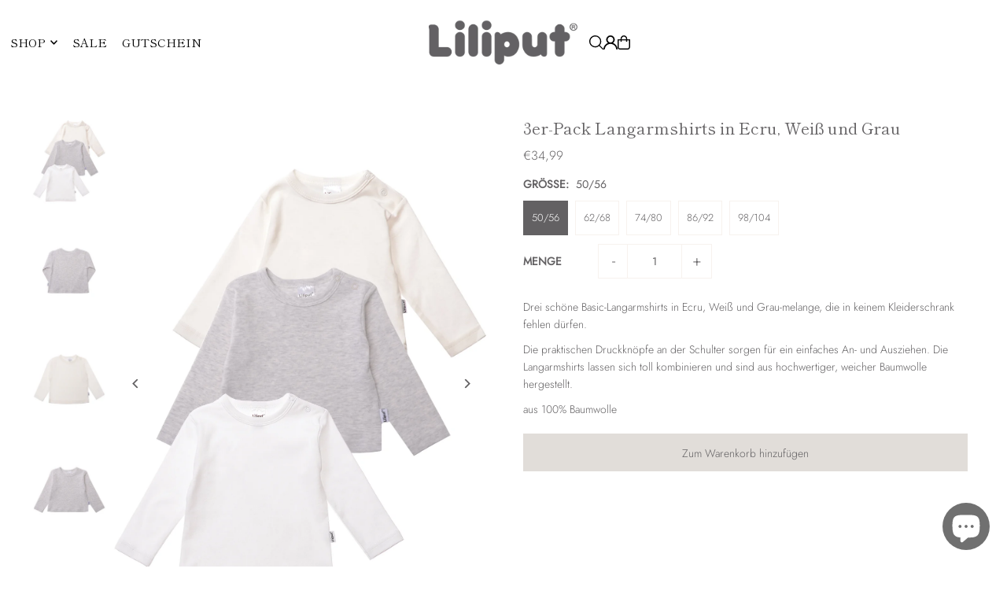

--- FILE ---
content_type: text/html; charset=utf-8
request_url: https://liliput-shop.de/collections/baby-oberteile/products/3er-pack-langarmshirts-in-ecru-weiss-und-grau
body_size: 84278
content:
<!DOCTYPE html>
<html class="no-js" lang="de">
<head>
  <meta charset="utf-8" />
  <meta name="viewport" content="width=device-width, initial-scale=1">

  <!-- Establish early connection to external domains -->
  <link rel="preconnect" href="https://cdn.shopify.com" crossorigin>
  <link rel="preconnect" href="https://fonts.shopify.com" crossorigin>
  <link rel="preconnect" href="https://monorail-edge.shopifysvc.com">
  <link rel="preconnect" href="//ajax.googleapis.com" crossorigin /><!-- Preload onDomain stylesheets and script libraries -->
  <link href="//liliput-shop.de/cdn/shop/t/30/assets/stylesheet.css?v=165734862479900568461750860783" rel="stylesheet" type="text/css" media="all" />
  <link rel="preload" as="font" href="//liliput-shop.de/cdn/fonts/jost/jost_n3.a5df7448b5b8c9a76542f085341dff794ff2a59d.woff2" type="font/woff2" crossorigin>
  <link rel="preload" as="font" href="//liliput-shop.de/cdn/fonts/shippori_mincho/shipporimincho_n4.84f8b7ceff7f95df65cde9ab1ed190e83a4f5b7e.woff2" type="font/woff2" crossorigin>
  <link rel="preload" as="font" href="//liliput-shop.de/cdn/fonts/shippori_mincho/shipporimincho_n4.84f8b7ceff7f95df65cde9ab1ed190e83a4f5b7e.woff2" type="font/woff2" crossorigin>
  <link href="//liliput-shop.de/cdn/shop/t/30/assets/eventemitter3.min.js?v=148202183930229300091750860783" as="script" rel="preload">
  <link href="//liliput-shop.de/cdn/shop/t/30/assets/vendor-video.js?v=112486824910932804751750860783" as="script" rel="preload">
  <link href="//liliput-shop.de/cdn/shop/t/30/assets/theme.js?v=162577096395466384481750860783" as="script" rel="preload">


  <link rel="shortcut icon" href="//liliput-shop.de/cdn/shop/files/liliputlogo32x32.png?crop=center&height=32&v=1643203150&width=32" type="image/png" />
  <link rel="canonical" href="https://liliput-shop.de/products/3er-pack-langarmshirts-in-ecru-weiss-und-grau" />

  <title>3er Pack Langarmshirts weiß, ecru, grau von Liliput &ndash; Liliput </title>
  <meta name="description" content="Jetzt neu! Liliput Baby- und Kinder Langarmshirt Set in ecru, grau und weiß. Angenehmer Tragekomfort durch hochwertige Qualität. Aus 100% Baumwolle hergestellt." />

  <meta property="og:image" content="http://liliput-shop.de/cdn/shop/products/1_9a9c042e-cab5-4db9-9c8f-89e5c4a13026.jpg?v=1653041473">
  <meta property="og:image:secure_url" content="https://liliput-shop.de/cdn/shop/products/1_9a9c042e-cab5-4db9-9c8f-89e5c4a13026.jpg?v=1653041473">
  <meta property="og:image:width" content="2000">
  <meta property="og:image:height" content="2888">

<meta property="og:site_name" content="Liliput ">
<meta property="og:url" content="">
<meta property="og:title" content="">
<meta property="og:type" content="">
<meta property="og:description" content="">

  <meta property="og:price:amount" content="34,99">
  <meta property="og:price:currency" content="EUR">





<meta name="twitter:title" content="">
<meta name="twitter:description" content="">
<meta name="twitter:domain" content="">

  
 <script type="application/ld+json">
   {
     "@context": "https://schema.org",
     "@type": "Product",
     "id": "3er-pack-langarmshirts-in-ecru-weiss-und-grau",
     "url": "https:\/\/liliput-shop.de\/products\/3er-pack-langarmshirts-in-ecru-weiss-und-grau",
     "image": "\/\/liliput-shop.de\/cdn\/shop\/products\/1_9a9c042e-cab5-4db9-9c8f-89e5c4a13026.jpg?v=1653041473\u0026width=1024",
     "name": "3er-Pack Langarmshirts in Ecru, Weiß und Grau",
     "brand": {
        "@type": "Brand",
        "name": "Liliput"
      },
     "description": "Drei schöne Basic-Langarmshirts in Ecru, Weiß und Grau-melange, die in keinem Kleiderschrank fehlen dürfen.\nDie praktischen Druckknöpfe an der Schulter sorgen für ein einfaches An- und Ausziehen. Die Langarmshirts lassen sich toll kombinieren und sind aus hochwertiger, weicher Baumwolle hergestellt. \naus 100% Baumwolle","sku": "1440P3","offers": [
        
        {
           "@type": "Offer",
           "price" : 34.99,
           "priceCurrency": "EUR",
           "availability": "http://schema.org/InStock",
           "priceValidUntil": "2030-01-01",
           "url": "\/products\/3er-pack-langarmshirts-in-ecru-weiss-und-grau"
         },
       
        {
           "@type": "Offer",
           "price" : 34.99,
           "priceCurrency": "EUR",
           "availability": "http://schema.org/InStock",
           "priceValidUntil": "2030-01-01",
           "url": "\/products\/3er-pack-langarmshirts-in-ecru-weiss-und-grau"
         },
       
        {
           "@type": "Offer",
           "price" : 34.99,
           "priceCurrency": "EUR",
           "availability": "http://schema.org/InStock",
           "priceValidUntil": "2030-01-01",
           "url": "\/products\/3er-pack-langarmshirts-in-ecru-weiss-und-grau"
         },
       
        {
           "@type": "Offer",
           "price" : 34.99,
           "priceCurrency": "EUR",
           "availability": "http://schema.org/InStock",
           "priceValidUntil": "2030-01-01",
           "url": "\/products\/3er-pack-langarmshirts-in-ecru-weiss-und-grau"
         },
       
        {
           "@type": "Offer",
           "price" : 34.99,
           "priceCurrency": "EUR",
           "availability": "http://schema.org/InStock",
           "priceValidUntil": "2030-01-01",
           "url": "\/products\/3er-pack-langarmshirts-in-ecru-weiss-und-grau"
         }
       
     ]
   }
 </script>


  <style data-shopify>
:root {
    --main-family: Jost, sans-serif;
    --main-weight: 300;
    --main-style: normal;
    --main-spacing: 0em;
    --nav-family: "Shippori Mincho", serif;
    --nav-weight: 400;
    --nav-style: normal;
    --heading-family: "Shippori Mincho", serif;
    --heading-weight: 400;
    --heading-style: normal;
    --heading-spacing: 0em;

    --font-size: 14px;
    --base-font-size: 14px;
    --h1-size: 21px;
    --h2-size: 21px;
    --h3-size: 19px;
    --nav-size: 15px;
    --nav-spacing: 0em;
    --font-size-sm: calc(14px - 2px);

    --homepage-scroll-color: #636163;
    --homepage-scroll-background: #fff;
    --pre-scroll-color: #000;
    --pre-scroll-background: #ffffff;

    --secondary-color: rgba(0,0,0,0);
    --background: #ffffff;
    --header-color: #636163;
    --text-color: #636163;
    --sale-color: #ea1515;
    --dotted-color: #f7f2ee;
    --button-color: #e1ddd9;
    --button-hover: #727272;
    --button-text: #636163;
    --secondary-button-color: #acacac;
    --secondary-button-hover: #3a3a3a;
    --secondary-button-text: #ffffff;
    --new-background: #ededed;
    --new-color: #636163;
    --sale-icon-background: #e1ddd9;
    --sale-icon-color: #636163;
    --soldout-background: #000000;
    --soldout-text: #ffffff;
    --custom-background: #000000;
    --custom-color: #ffffff;
    --fb-share: #ededed;
    --tw-share: #acacac;
    --pin-share: #8b8988;
    --footer-background: #e1ddd9;
    --footer-text: #636163;
    --footer-button: #acacac;
    --footer-button-text: #ffffff;
    --cs1-color: #636163;
    --cs1-background: #ffffff;
    --cs2-color: #636163;
    --cs2-background: #f5f5f5;
    --cs3-color: #531313;
    --cs3-background: #ea1515;
    --custom-icon-color: var(--text-color);
    --custom-icon-background: var(--background);
    --error-msg-dark: #e81000;
    --error-msg-light: #ffeae8;
    --success-msg-dark: #007f5f;
    --success-msg-light: #e5fff8;
    --free-shipping-bg: #acacac;
    --free-shipping-text: #fff;
    --error-color: #acacac;
    --error-color-light: #ffffff;
    --keyboard-focus: #ffffff;
    --focus-border-style: dotted;
    --focus-border-weight: 1px;
    --section-padding: 45px;
    --section-title-align: center;
    --section-title-border: 0px;
    --border-width: 100px;
    --grid-column-gap: px;
    --details-align: center;
    --select-arrow-bg: url(//liliput-shop.de/cdn/shop/t/30/assets/select-arrow.png?v=112595941721225094991750860783);
    --icon-border-color: #ffffff;
    --color-filter-size: 25px;
    --disabled-text: #e2e1e2;
    --listing-size-color: #c9c7c9;

    --upsell-border-color: #f2f2f2;

    --star-active: rgb(99, 97, 99);
    --star-inactive: rgb(255, 255, 255);

    --color-body-text: var(--text-color);
    --color-body: var(--background);
    --color-bg: var(--background);

    --section-background: transparent;
    --section-overlay-color: 0, 0, 0;
    --section-overlay-opacity: 0;
    --placeholder-background: rgba(99, 97, 99, 0.1);
    --placeholder-fill: rgba(99, 97, 99, 0.2);
    --line-item-transform: scale(0.8) translateY(calc(-25px - 0.25em)) translateX(10px);

  }
  @media (max-width: 740px) {
     :root {
       --font-size: calc(14px - (14px * 0.15));
       --nav-size: calc(15px - (15px * 0.15));
       --h1-size: calc(21px - (21px * 0.15));
       --h2-size: calc(21px - (21px * 0.15));
       --h3-size: calc(19px - (19px * 0.15));
     }
   }
</style>


  <link rel="stylesheet" href="//liliput-shop.de/cdn/shop/t/30/assets/stylesheet.css?v=165734862479900568461750860783" type="text/css">

  <style>
  @font-face {
  font-family: Jost;
  font-weight: 300;
  font-style: normal;
  font-display: swap;
  src: url("//liliput-shop.de/cdn/fonts/jost/jost_n3.a5df7448b5b8c9a76542f085341dff794ff2a59d.woff2") format("woff2"),
       url("//liliput-shop.de/cdn/fonts/jost/jost_n3.882941f5a26d0660f7dd135c08afc57fc6939a07.woff") format("woff");
}

  @font-face {
  font-family: "Shippori Mincho";
  font-weight: 400;
  font-style: normal;
  font-display: swap;
  src: url("//liliput-shop.de/cdn/fonts/shippori_mincho/shipporimincho_n4.84f8b7ceff7f95df65cde9ab1ed190e83a4f5b7e.woff2") format("woff2"),
       url("//liliput-shop.de/cdn/fonts/shippori_mincho/shipporimincho_n4.2a4eff622a8c9fcdc3c2b98b39815a9acc98b084.woff") format("woff");
}

  @font-face {
  font-family: "Shippori Mincho";
  font-weight: 400;
  font-style: normal;
  font-display: swap;
  src: url("//liliput-shop.de/cdn/fonts/shippori_mincho/shipporimincho_n4.84f8b7ceff7f95df65cde9ab1ed190e83a4f5b7e.woff2") format("woff2"),
       url("//liliput-shop.de/cdn/fonts/shippori_mincho/shipporimincho_n4.2a4eff622a8c9fcdc3c2b98b39815a9acc98b084.woff") format("woff");
}

  @font-face {
  font-family: Jost;
  font-weight: 400;
  font-style: normal;
  font-display: swap;
  src: url("//liliput-shop.de/cdn/fonts/jost/jost_n4.d47a1b6347ce4a4c9f437608011273009d91f2b7.woff2") format("woff2"),
       url("//liliput-shop.de/cdn/fonts/jost/jost_n4.791c46290e672b3f85c3d1c651ef2efa3819eadd.woff") format("woff");
}

  @font-face {
  font-family: Jost;
  font-weight: 300;
  font-style: italic;
  font-display: swap;
  src: url("//liliput-shop.de/cdn/fonts/jost/jost_i3.8d4e97d98751190bb5824cdb405ec5b0049a74c0.woff2") format("woff2"),
       url("//liliput-shop.de/cdn/fonts/jost/jost_i3.1b7a65a16099fd3de6fdf1255c696902ed952195.woff") format("woff");
}

  @font-face {
  font-family: Jost;
  font-weight: 400;
  font-style: italic;
  font-display: swap;
  src: url("//liliput-shop.de/cdn/fonts/jost/jost_i4.b690098389649750ada222b9763d55796c5283a5.woff2") format("woff2"),
       url("//liliput-shop.de/cdn/fonts/jost/jost_i4.fd766415a47e50b9e391ae7ec04e2ae25e7e28b0.woff") format("woff");
}

  </style>

  <script>window.performance && window.performance.mark && window.performance.mark('shopify.content_for_header.start');</script><meta name="google-site-verification" content="4nrldQwbABxCWzGMsDEYtdYOyqANxMxMwtKFauJz8_o">
<meta name="facebook-domain-verification" content="6n4fonzha2009s3ef94xzwex6eh3u5">
<meta name="facebook-domain-verification" content="37x91uy4odj5ds6a711ad1hhre1r84">
<meta id="shopify-digital-wallet" name="shopify-digital-wallet" content="/6498385984/digital_wallets/dialog">
<meta name="shopify-checkout-api-token" content="6cc29de3a558c096c877a2e6b101878d">
<meta id="in-context-paypal-metadata" data-shop-id="6498385984" data-venmo-supported="false" data-environment="production" data-locale="de_DE" data-paypal-v4="true" data-currency="EUR">
<link rel="alternate" type="application/json+oembed" href="https://liliput-shop.de/products/3er-pack-langarmshirts-in-ecru-weiss-und-grau.oembed">
<script async="async" src="/checkouts/internal/preloads.js?locale=de-DE"></script>
<script id="apple-pay-shop-capabilities" type="application/json">{"shopId":6498385984,"countryCode":"DE","currencyCode":"EUR","merchantCapabilities":["supports3DS"],"merchantId":"gid:\/\/shopify\/Shop\/6498385984","merchantName":"Liliput ","requiredBillingContactFields":["postalAddress","email"],"requiredShippingContactFields":["postalAddress","email"],"shippingType":"shipping","supportedNetworks":["visa","maestro","masterCard","amex"],"total":{"type":"pending","label":"Liliput ","amount":"1.00"},"shopifyPaymentsEnabled":true,"supportsSubscriptions":true}</script>
<script id="shopify-features" type="application/json">{"accessToken":"6cc29de3a558c096c877a2e6b101878d","betas":["rich-media-storefront-analytics"],"domain":"liliput-shop.de","predictiveSearch":true,"shopId":6498385984,"locale":"de"}</script>
<script>var Shopify = Shopify || {};
Shopify.shop = "liliput-baby.myshopify.com";
Shopify.locale = "de";
Shopify.currency = {"active":"EUR","rate":"1.0"};
Shopify.country = "DE";
Shopify.theme = {"name":"Neustes Livedisplay","id":183019569417,"schema_name":"Icon","schema_version":"12.0.0","theme_store_id":686,"role":"main"};
Shopify.theme.handle = "null";
Shopify.theme.style = {"id":null,"handle":null};
Shopify.cdnHost = "liliput-shop.de/cdn";
Shopify.routes = Shopify.routes || {};
Shopify.routes.root = "/";</script>
<script type="module">!function(o){(o.Shopify=o.Shopify||{}).modules=!0}(window);</script>
<script>!function(o){function n(){var o=[];function n(){o.push(Array.prototype.slice.apply(arguments))}return n.q=o,n}var t=o.Shopify=o.Shopify||{};t.loadFeatures=n(),t.autoloadFeatures=n()}(window);</script>
<script id="shop-js-analytics" type="application/json">{"pageType":"product"}</script>
<script defer="defer" async type="module" src="//liliput-shop.de/cdn/shopifycloud/shop-js/modules/v2/client.init-shop-cart-sync_e98Ab_XN.de.esm.js"></script>
<script defer="defer" async type="module" src="//liliput-shop.de/cdn/shopifycloud/shop-js/modules/v2/chunk.common_Pcw9EP95.esm.js"></script>
<script defer="defer" async type="module" src="//liliput-shop.de/cdn/shopifycloud/shop-js/modules/v2/chunk.modal_CzmY4ZhL.esm.js"></script>
<script type="module">
  await import("//liliput-shop.de/cdn/shopifycloud/shop-js/modules/v2/client.init-shop-cart-sync_e98Ab_XN.de.esm.js");
await import("//liliput-shop.de/cdn/shopifycloud/shop-js/modules/v2/chunk.common_Pcw9EP95.esm.js");
await import("//liliput-shop.de/cdn/shopifycloud/shop-js/modules/v2/chunk.modal_CzmY4ZhL.esm.js");

  window.Shopify.SignInWithShop?.initShopCartSync?.({"fedCMEnabled":true,"windoidEnabled":true});

</script>
<script id="__st">var __st={"a":6498385984,"offset":3600,"reqid":"b981525d-d312-4906-ac7a-cadaa7503f4b-1769208127","pageurl":"liliput-shop.de\/collections\/baby-oberteile\/products\/3er-pack-langarmshirts-in-ecru-weiss-und-grau","u":"a2e886ec72e5","p":"product","rtyp":"product","rid":7963735818505};</script>
<script>window.ShopifyPaypalV4VisibilityTracking = true;</script>
<script id="captcha-bootstrap">!function(){'use strict';const t='contact',e='account',n='new_comment',o=[[t,t],['blogs',n],['comments',n],[t,'customer']],c=[[e,'customer_login'],[e,'guest_login'],[e,'recover_customer_password'],[e,'create_customer']],r=t=>t.map((([t,e])=>`form[action*='/${t}']:not([data-nocaptcha='true']) input[name='form_type'][value='${e}']`)).join(','),a=t=>()=>t?[...document.querySelectorAll(t)].map((t=>t.form)):[];function s(){const t=[...o],e=r(t);return a(e)}const i='password',u='form_key',d=['recaptcha-v3-token','g-recaptcha-response','h-captcha-response',i],f=()=>{try{return window.sessionStorage}catch{return}},m='__shopify_v',_=t=>t.elements[u];function p(t,e,n=!1){try{const o=window.sessionStorage,c=JSON.parse(o.getItem(e)),{data:r}=function(t){const{data:e,action:n}=t;return t[m]||n?{data:e,action:n}:{data:t,action:n}}(c);for(const[e,n]of Object.entries(r))t.elements[e]&&(t.elements[e].value=n);n&&o.removeItem(e)}catch(o){console.error('form repopulation failed',{error:o})}}const l='form_type',E='cptcha';function T(t){t.dataset[E]=!0}const w=window,h=w.document,L='Shopify',v='ce_forms',y='captcha';let A=!1;((t,e)=>{const n=(g='f06e6c50-85a8-45c8-87d0-21a2b65856fe',I='https://cdn.shopify.com/shopifycloud/storefront-forms-hcaptcha/ce_storefront_forms_captcha_hcaptcha.v1.5.2.iife.js',D={infoText:'Durch hCaptcha geschützt',privacyText:'Datenschutz',termsText:'Allgemeine Geschäftsbedingungen'},(t,e,n)=>{const o=w[L][v],c=o.bindForm;if(c)return c(t,g,e,D).then(n);var r;o.q.push([[t,g,e,D],n]),r=I,A||(h.body.append(Object.assign(h.createElement('script'),{id:'captcha-provider',async:!0,src:r})),A=!0)});var g,I,D;w[L]=w[L]||{},w[L][v]=w[L][v]||{},w[L][v].q=[],w[L][y]=w[L][y]||{},w[L][y].protect=function(t,e){n(t,void 0,e),T(t)},Object.freeze(w[L][y]),function(t,e,n,w,h,L){const[v,y,A,g]=function(t,e,n){const i=e?o:[],u=t?c:[],d=[...i,...u],f=r(d),m=r(i),_=r(d.filter((([t,e])=>n.includes(e))));return[a(f),a(m),a(_),s()]}(w,h,L),I=t=>{const e=t.target;return e instanceof HTMLFormElement?e:e&&e.form},D=t=>v().includes(t);t.addEventListener('submit',(t=>{const e=I(t);if(!e)return;const n=D(e)&&!e.dataset.hcaptchaBound&&!e.dataset.recaptchaBound,o=_(e),c=g().includes(e)&&(!o||!o.value);(n||c)&&t.preventDefault(),c&&!n&&(function(t){try{if(!f())return;!function(t){const e=f();if(!e)return;const n=_(t);if(!n)return;const o=n.value;o&&e.removeItem(o)}(t);const e=Array.from(Array(32),(()=>Math.random().toString(36)[2])).join('');!function(t,e){_(t)||t.append(Object.assign(document.createElement('input'),{type:'hidden',name:u})),t.elements[u].value=e}(t,e),function(t,e){const n=f();if(!n)return;const o=[...t.querySelectorAll(`input[type='${i}']`)].map((({name:t})=>t)),c=[...d,...o],r={};for(const[a,s]of new FormData(t).entries())c.includes(a)||(r[a]=s);n.setItem(e,JSON.stringify({[m]:1,action:t.action,data:r}))}(t,e)}catch(e){console.error('failed to persist form',e)}}(e),e.submit())}));const S=(t,e)=>{t&&!t.dataset[E]&&(n(t,e.some((e=>e===t))),T(t))};for(const o of['focusin','change'])t.addEventListener(o,(t=>{const e=I(t);D(e)&&S(e,y())}));const B=e.get('form_key'),M=e.get(l),P=B&&M;t.addEventListener('DOMContentLoaded',(()=>{const t=y();if(P)for(const e of t)e.elements[l].value===M&&p(e,B);[...new Set([...A(),...v().filter((t=>'true'===t.dataset.shopifyCaptcha))])].forEach((e=>S(e,t)))}))}(h,new URLSearchParams(w.location.search),n,t,e,['guest_login'])})(!0,!0)}();</script>
<script integrity="sha256-4kQ18oKyAcykRKYeNunJcIwy7WH5gtpwJnB7kiuLZ1E=" data-source-attribution="shopify.loadfeatures" defer="defer" src="//liliput-shop.de/cdn/shopifycloud/storefront/assets/storefront/load_feature-a0a9edcb.js" crossorigin="anonymous"></script>
<script data-source-attribution="shopify.dynamic_checkout.dynamic.init">var Shopify=Shopify||{};Shopify.PaymentButton=Shopify.PaymentButton||{isStorefrontPortableWallets:!0,init:function(){window.Shopify.PaymentButton.init=function(){};var t=document.createElement("script");t.src="https://liliput-shop.de/cdn/shopifycloud/portable-wallets/latest/portable-wallets.de.js",t.type="module",document.head.appendChild(t)}};
</script>
<script data-source-attribution="shopify.dynamic_checkout.buyer_consent">
  function portableWalletsHideBuyerConsent(e){var t=document.getElementById("shopify-buyer-consent"),n=document.getElementById("shopify-subscription-policy-button");t&&n&&(t.classList.add("hidden"),t.setAttribute("aria-hidden","true"),n.removeEventListener("click",e))}function portableWalletsShowBuyerConsent(e){var t=document.getElementById("shopify-buyer-consent"),n=document.getElementById("shopify-subscription-policy-button");t&&n&&(t.classList.remove("hidden"),t.removeAttribute("aria-hidden"),n.addEventListener("click",e))}window.Shopify?.PaymentButton&&(window.Shopify.PaymentButton.hideBuyerConsent=portableWalletsHideBuyerConsent,window.Shopify.PaymentButton.showBuyerConsent=portableWalletsShowBuyerConsent);
</script>
<script data-source-attribution="shopify.dynamic_checkout.cart.bootstrap">document.addEventListener("DOMContentLoaded",(function(){function t(){return document.querySelector("shopify-accelerated-checkout-cart, shopify-accelerated-checkout")}if(t())Shopify.PaymentButton.init();else{new MutationObserver((function(e,n){t()&&(Shopify.PaymentButton.init(),n.disconnect())})).observe(document.body,{childList:!0,subtree:!0})}}));
</script>
<link id="shopify-accelerated-checkout-styles" rel="stylesheet" media="screen" href="https://liliput-shop.de/cdn/shopifycloud/portable-wallets/latest/accelerated-checkout-backwards-compat.css" crossorigin="anonymous">
<style id="shopify-accelerated-checkout-cart">
        #shopify-buyer-consent {
  margin-top: 1em;
  display: inline-block;
  width: 100%;
}

#shopify-buyer-consent.hidden {
  display: none;
}

#shopify-subscription-policy-button {
  background: none;
  border: none;
  padding: 0;
  text-decoration: underline;
  font-size: inherit;
  cursor: pointer;
}

#shopify-subscription-policy-button::before {
  box-shadow: none;
}

      </style>

<script>window.performance && window.performance.mark && window.performance.mark('shopify.content_for_header.end');</script>

<!-- BEGIN app block: shopify://apps/complianz-gdpr-cookie-consent/blocks/bc-block/e49729f0-d37d-4e24-ac65-e0e2f472ac27 -->

    
    

    
    
        <script>
            var sDomain = location.host;
            (function(){
                window.thirdPartyScriptDefinition = [
                    
                ]
            })();(()=>{
                var sDomain=location.host;
                const __useGoogleConsentMode =false;
                const __whiteListForConsentMode =[];
                const __dataLayerName ='';
                (()=>{var i={z:"thirdPartyScriptDefinition",o:"Shopify",c:"analytics",d:"publish",i:"src",l:"provider",p:"type_0",y:"type_1",f:"type_2",n:"true",a:"length",r:"detail",A:"Proxy",j:"setInterval",F:"clearInterval",g:"find",X:"filter",G:"forEach",H:"splice",Z:"hasOwnProperty",M:"addEventListener",u:"includes",h:"push",_:"cookie",P:"set",O:"get",s:"gtag",D:"ad_storage",I:"ad_user_data",T:"ad_personalization",b:"analytics_storage",x:"functionality_storage",C:"personalization_storage",L:"security_storage",R:"wait_for_update",k:"consent",U:"default",q:"ads_data_redaction",B:"google_consent_mode",J:"dataLayer",e:"granted",t:"denied",Q:"update",V:"GDPR_LC:userConsentSetting",W:1500,m:null},o={[i.D]:i.t,[i.I]:i.t,[i.T]:i.t,[i.b]:i.t,[i.x]:i.t,[i.C]:i.t,[i.L]:i.t,[i.R]:i.W};((a,l,t,f,p=[],c=t.J)=>{let y=function(r,e){return!!r[t.g](n=>!!n&&!!e&&n[t.i]&&e[t.i]&&n[t.i]===e[t.i]&&n[t._]===e[t._])},g=r=>f?!!p[t.g](e=>{if(typeof r[t.i]=="string")return r[t.i][t.u](e);if(typeof r[t.l]=="string")return r[t.l][t.u](e)}):!1,u=function(r){let e=[];for(let s=0;s<r[t.a];s++)r[s]||e[t.h](s);let n=r[t.a]-e[t.a];return e[t.G](s=>r[t.H](s,1)),n},d=[],h={[t.P]:(r,e,n,s)=>{let _=u(r);return e===t.a?r[t.a]=_:n!=null&&(y(r,n)||g(n)||(d[e]=n)),!0},[t.O]:(r,e)=>r[e]};if(a[t.z]=new a[t.A](d,h),f){a[c]=a[c]||[],a[t.s]=function(...n){a[c][t.h](n)},a[t.s](t.k,t.U,{...o}),a[t.s](t.P,t.q,!0);let r=a[t.j](()=>{!!a[t.o]&&!!a[t.o][t.c]&&!!a[t.o][t.c][t.d]&&(a[t.F](r),a[t.o][t.c][t.d](t.B,{...o}))},5),e=n=>{Date.now()-t.m<50||(t.m=Date.now(),o[t.D]=n[t.r][t.f][t.n]?t.e:t.t,o[t.I]=n[t.r][t.f][t.n]?t.e:t.t,o[t.T]=n[t.r][t.f][t.n]?t.e:t.t,o[t.b]=n[t.r][t.y][t.n]?t.e:t.t,o[t.x]=n[t.r][t.p][t.n]?t.e:t.t,o[t.C]=n[t.r][t.y][t.n]?t.e:t.t,o[t.L]=n[t.r][t.p][t.n]?t.e:t.t,a[t.s](t.k,t.Q,{...o}))};l[t.M](t.V,e)}})(window,document,i,__useGoogleConsentMode,__whiteListForConsentMode,__dataLayerName);})();
                const definitions = [];
                definitions.length > 0 && window.thirdPartyScriptDefinition.push(...definitions);
                window.BC_JSON_ObjectBypass={"_ab":{"description":"Used in connection with access to admin.","path":"\/","domain":"","provider":"Shopify","type":"type_0","expires":"86400","recommendation":"0","editable":"false","deletable":"false","set":"0","name":"_ab"},"_secure_session_id":{"description":"Used in connection with navigation through a storefront.","path":"\/","domain":"","provider":"Shopify","type":"type_0","expires":"2592000","recommendation":"0","editable":"false","deletable":"false","set":"0","name":"_secure_session_id"},"__cfduid":{"description":"The _cfduid cookie helps Cloudflare detect malicious visitors to our Customers’ websites and minimizes blocking legitimate users.","path":"\/","domain":"","provider":"Cloudflare","type":"type_0","expires":"2592000","recommendation":"0","editable":"false","deletable":"false","set":"0","name":"__cfduid"},"Cart":{"description":"Used in connection with shopping cart.","path":"\/","domain":"","provider":"Shopify","type":"type_0","expires":"1209600","recommendation":"0","editable":"false","deletable":"false","set":"0","name":"Cart"},"cart":{"description":"Used in connection with shopping cart.","path":"\/","domain":"","provider":"Shopify","type":"type_0","expires":"1209600","recommendation":"0","editable":"false","deletable":"false","set":"0","name":"cart"},"cart_sig":{"description":"Used in connection with checkout.","path":"\/","domain":"","provider":"Shopify","type":"type_0","expires":"1209600","recommendation":"0","editable":"false","deletable":"false","set":"0","name":"cart_sig"},"cart_ts":{"description":"Used in connection with checkout.","path":"\/","domain":"","provider":"Shopify","type":"type_0","expires":"1209600","recommendation":"0","editable":"false","deletable":"false","set":"0","name":"cart_ts"},"checkout_token":{"description":"Used in connection with checkout.","path":"\/","domain":"","provider":"Shopify","type":"type_0","expires":"31536000","recommendation":"0","editable":"false","deletable":"false","set":"0","name":"checkout_token"},"Secret":{"description":"Used in connection with checkout.","path":"\/","domain":"","provider":"Shopify","type":"type_0","expires":"31536000","recommendation":"0","editable":"false","deletable":"false","set":"0","name":"Secret"},"secure_customer_sig":{"description":"Used in connection with customer login.","path":"\/","domain":"","provider":"Shopify","type":"type_0","expires":"31536000","recommendation":"0","editable":"false","deletable":"false","set":"0","name":"secure_customer_sig"},"storefront_digest":{"description":"Used in connection with customer login.","path":"\/","domain":"","provider":"Shopify","type":"type_0","expires":"31536000","recommendation":"0","editable":"false","deletable":"false","set":"0","name":"storefront_digest"},"_shopify_u":{"description":"Used to facilitate updating customer account information.","path":"\/","domain":"","provider":"Shopify","type":"type_0","expires":"31536000","recommendation":"0","editable":"false","deletable":"false","set":"0","name":"_shopify_u"},"XSRF-TOKEN":{"description":"Used in connection with GDPR legal Cookie.","path":"\/","domain":"","provider":"GDPR Legal Cookie","type":"type_0","expires":"31536000","recommendation":"0","editable":"false","deletable":"false","set":"0","name":"XSRF-TOKEN"},"gdpr_legal_cookie_session":{"description":"Used in connection with GDPR legal Cookie.","path":"\/","domain":"","provider":"GDPR Legal Cookie","type":"type_0","expires":"0","recommendation":"0","editable":"false","deletable":"false","set":"0","name":"gdpr_legal_cookie_session"},"_bc_c_set":{"description":"Used in connection with GDPR legal Cookie.","path":"\/","domain":"","provider":"GDPR Legal Cookie","type":"type_0","expires":"2592000","recommendation":"0","editable":"false","deletable":"false","set":"0","optIn":true,"live":"1","name":"_bc_c_set","ShopifyMinConsent":false},"_tracking_consent":{"description":"For Shopify User Consent Tracking.","path":"\/","domain":"","provider":"Shopify","type":"type_0","expires":"31536000","recommendation":"0","editable":"false","deletable":"false","set":"0","name":"_tracking_consent"},"_orig_referrer":{"description":"Used in connection with shopping cart.","path":"\/","domain":"","provider":"Shopify","type":"type_1","expires":"1209600","recommendation":"1","editable":"true","deletable":"false","set":"1","name":"_orig_referrer"},"_landing_page":{"description":"Track landing pages.","path":"\/","domain":"","provider":"Shopify","type":"type_1","expires":"1209600","recommendation":"1","editable":"true","deletable":"false","set":"1","name":"_landing_page"},"_s":{"description":"Shopify analytics.","path":"\/","domain":"","provider":"Shopify","type":"type_1","expires":"1800","recommendation":"1","editable":"true","deletable":"false","set":"1","name":"_s"},"_shopify_fs":{"description":"Shopify analytics.","path":"\/","domain":"","provider":"Shopify","type":"type_1","expires":"1209600","recommendation":"1","editable":"true","deletable":"false","set":"1","name":"_shopify_fs"},"_shopify_s":{"description":"Shopify analytics.","path":"\/","domain":"","provider":"Shopify","type":"type_1","expires":"1800","recommendation":"1","editable":"true","deletable":"false","set":"1","name":"_shopify_s"},"_shopify_y":{"description":"Shopify analytics.","path":"\/","domain":"","provider":"Shopify","type":"type_1","expires":"31536000","recommendation":"1","editable":"true","deletable":"false","set":"1","name":"_shopify_y"},"_y":{"description":"Shopify analytics.","path":"\/","domain":"","provider":"Shopify","type":"type_1","expires":"31536000","recommendation":"1","editable":"true","deletable":"false","set":"1","name":"_y"},"_shopify_sa_p":{"description":"Shopify analytics relating to marketing \u0026 referrals.","path":"\/","domain":"","provider":"Shopify","type":"type_1","expires":"1800","recommendation":"1","editable":"true","deletable":"false","set":"1","name":"_shopify_sa_p"},"_shopify_sa_t":{"description":"Shopify analytics relating to marketing \u0026 referrals.","path":"\/","domain":"","provider":"Shopify","type":"type_1","expires":"1800","recommendation":"1","editable":"true","deletable":"false","set":"1","name":"_shopify_sa_t"},"_shopify_uniq":{"description":"Shopify analytics.","path":"\/","domain":"","provider":"Shopify","type":"type_1","expires":"1800","recommendation":"1","editable":"true","deletable":"false","set":"1","name":"_shopify_uniq"},"_shopify_visit":{"description":"Shopify analytics.","path":"\/","domain":"","provider":"Shopify","type":"type_1","expires":"1800","recommendation":"1","editable":"true","deletable":"false","set":"1","name":"_shopify_visit"},"tracked_start_checkout":{"description":"Shopify analytics relating to checkout.","path":"\/","domain":"","provider":"Shopify","type":"type_1","expires":"1800","recommendation":"1","editable":"true","deletable":"false","set":"1","name":"tracked_start_checkout"},"ki_r":{"description":"Shopify analytics.","path":"\/","domain":"","provider":"Shopify","type":"type_1","expires":"1800","recommendation":"1","editable":"true","deletable":"false","set":"1","name":"ki_r"},"ki_t":{"description":"Shopify analytics.","path":"\/","domain":"","provider":"Shopify","type":"type_1","expires":"1800","recommendation":"1","editable":"true","deletable":"false","set":"1","name":"ki_t"},"ab_test_*":{"description":"Shopify analytics.","path":"\/","domain":"","provider":"Shopify","type":"type_1","expires":"1800","recommendation":"1","editable":"true","deletable":"false","set":"1","name":"ab_test_*"}};
                const permanentDomain = 'liliput-baby.myshopify.com';
                window.BC_GDPR_2ce3a13160348f524c8cc9={'google':[],'_bc_c_set':'customScript','customScriptsSRC':[]};
                var GDPR_LC_versionNr=202401311200;var GDPR_LC_ZLoad=function(){var defaultDefinition=[
                    // { "src": "facebook", "cookie": "fr", "provider": "facebook.com", "description": "", "expires": 7776000, "domain": "facebook.com", "declaration": 1, "group": "facebook" }, { "src": "facebook", "cookie": "_fbp", "provider": sDomain, "description": "", "expires": 7776000, "domain": sDomain, "declaration": 1, "group": "facebook" }, { "src": "google-analytics.com", "cookie": "_ga", "provider": sDomain, "description": "", "expires": 63072000, "domain": sDomain, "declaration": 1, "group": "google" }, { "src": "googletagmanager.com", "cookie": "_ga", "provider": sDomain, "description": "", "expires": 63072000, "domain": sDomain, "declaration": 1, "group": "google" }, { "src": "googletagmanager.com", "cookie": "_gid", "provider": sDomain, "description": "", "expires": 86400, "domain": sDomain, "declaration": 1, "group": "google" }, { "src": "googletagmanager.com", "cookie": "_gat", "provider": sDomain, "description": "", "expires": 86400, "domain": sDomain, "declaration": 1, "group": "google" }, { "src": "googleadservices.com", "cookie": "IDE", "provider": sDomain, "description": "", "expires": 63072000, "domain": sDomain, "declaration": 2, "group": "google Ads" }
                ]; if (window.thirdPartyScriptDefinition ===undefined) { window.thirdPartyScriptDefinition=[]; defaultDefinition.forEach(function (value) { window.thirdPartyScriptDefinition.push(value) }) } else { var exist=false; defaultDefinition.forEach(function (script) { window.thirdPartyScriptDefinition.forEach(function (value) { if (value.src ===script.src && value.cookie ===script.cookie) { exist=true } }); if (!exist) { window.thirdPartyScriptDefinition.push(script) } }) } (function polyfill(){if (!Array.from) { Array.from=(function(){var toStr=Object.prototype.toString; var isCallable=function (fn) { return typeof fn ==='function' || toStr.call(fn) ==='[object Function]' }; var toInteger=function (value) { var number=Number(value); if (isNaN(number)) { return 0 } if (number ===0 || !isFinite(number)) { return number } return (number > 0 ? 1 : -1) * Math.floor(Math.abs(number)) }; var maxSafeInteger=Math.pow(2, 53) - 1; var toLength=function (value) { var len=toInteger(value); return Math.min(Math.max(len, 0), maxSafeInteger) }; return function from(arrayLike) { var C=this; var items=Object(arrayLike); if (arrayLike ==null) { throw new TypeError('Array.from requires an array-like object - not null or undefined') } var mapFn=arguments.length > 1 ? arguments[1] : void undefined; var T; if (typeof mapFn !=='undefined') { if (!isCallable(mapFn)) { throw new TypeError('Array.from: when provided, the second argument must be a function') } if (arguments.length > 2) { T=arguments[2] } } var len=toLength(items.length); var A=isCallable(C) ? Object(new C(len)) : new Array(len); var k=0; var kValue; while (k < len) { kValue=items[k]; if (mapFn) { A[k]=typeof T ==='undefined' ? mapFn(kValue, k) : mapFn.call(T, kValue, k) } else { A[k]=kValue } k +=1 } A.length=len; return A } }()) } })(); var shopifyCookies={ '_s': !1, '_shopify_fs': !1, '_shopify_s': !1, '_shopify_y': !1, '_y': !1, '_shopify_sa_p': !1, '_shopify_sa_t': !1, '_shopify_uniq': !1, '_shopify_visit': !1, 'tracked_start_checkout': !1, 'bc_trekkie_fbp_custom': !1 }; function GDPR_LC_Token(){var getToken={ "tokenLength": 8, "ranToken": '', "randomize": function(){return Math.random().toString(32).substr(2) }, "generate": function(){while (this.ranToken.length <=this.tokenLength) { this.ranToken +=this.randomize() } this.ranToken=permanentDomain + Date.now() + this.ranToken; return btoa(this.ranToken) }, "get": function(){return this.generate() } }; return getToken.get() }; function getCookieValue(a) { var b=document.cookie.match('(^|;)\\s*' + a + '\\s*=\\s*([^;]+)'); return b ? b.pop() : false }; function loadCookieSettings(sessID) { return; var script=document.createElement('script'); script.src='https://cookieapp-staging.beeclever.app/get-cookie-setting?shopify_domain=permanentDomain&token=' + sessID; script.async=false; document.head.appendChild(script); script.addEventListener('load', function(){console.log('UserData loaded') }) };(function setUserCookieData(){window.GDPR_LC_Sess_ID_Name="GDPR_LC_SESS_ID"; window.GDPR_LC_Sess_ID=getCookieValue(window.GDPR_LC_Sess_ID_Name); if (window.GDPR_LC_Sess_ID) { loadCookieSettings(window.GDPR_LC_Sess_ID) } else { window.GDPR_LC_Sess_ID=GDPR_LC_Token() } })(); function setBC_GDPR_LEGAL_custom_cookies(){window['BC_GDPR_LEGAL_custom_cookies']=window['BC_GDPR_LEGAL_custom_cookies'] || {}; window['BC_GDPR_LEGAL_custom_cookies']['list']=window['BC_GDPR_LEGAL_custom_cookies']['list'] || {}; if ('GDPR_legal_cookie' in localStorage) { window['BC_GDPR_LEGAL_custom_cookies']['list']=JSON.parse(window.localStorage.getItem('GDPR_legal_cookie')) } };setBC_GDPR_LEGAL_custom_cookies(); (function(){var hasConsent=!1; Array.from(Object.keys(window['BC_GDPR_LEGAL_custom_cookies']['list'])).forEach(function (c) { if (shopifyCookies.hasOwnProperty(c) && window['BC_GDPR_LEGAL_custom_cookies']['list'][c].userSetting) { hasConsent=!0 } }); var wt=window.trekkie, ws=window.ShopifyAnalytics; if (!hasConsent && wt !==undefined) { wt=[], wt.integrations=wt.integrations || !0, ws=ws.lib=ws.meta=ws.meta.page={}, ws.lib.track=function(){} } })(); window.bc_tagManagerTasks={ "bc_tgm_aw": "google", "bc_tgm_gtm": "google", "bc_tgm_ua": "google", "bc_tgm_fbp": "facebook", "any": "any", "_bc_c_set": "customScript" }; var wl=whiteList=["recaptcha", "notifications.google"]; var GDPR_LC_scriptPath='gdpr-legal-cookie.beeclever.app'; if (window.GDPR_LC_Beta_activate !==undefined && window.GDPR_LC_Beta_activate) { GDPR_LC_scriptPath='cookieapp-staging.beeclever.app' } wl.push(GDPR_LC_scriptPath); var checkIsBlackListed=function (src) { setBC_GDPR_LEGAL_custom_cookies(); if (src ===null) { return null } if (!!window.TrustedScriptURL && src instanceof TrustedScriptURL) { src=src.toString() } var r=!1; for (var x=thirdPartyScriptDefinition.length - 1; x >=0; x--) { var bSrc=thirdPartyScriptDefinition[x]['src']; if (src.indexOf(bSrc) !==-1 && src.toLowerCase().indexOf('jquery') ===-1) { r=x } } wl.forEach(function (wSrc) { if (src.indexOf(wSrc) !==-1) { r=false } }); if (r !==false) { function getTCookieName(name, index) { var tCookieObject=thirdPartyScriptDefinition[index]; if (tCookieObject !==undefined) { var cookies=[]; thirdPartyScriptDefinition.forEach(function (cookie) { if (cookie['src'] ===tCookieObject['src']) { cookies.push(cookie) } }); var tCookieName=tCookieObject['cookie']; if (tCookieObject['domain'] !==document.location.host) { tCookieName=tCookieObject['cookie'] + '$%bc%$' + tCookieObject['domain'] } if (tCookieName ===name && tCookieObject['domain'] ===window['BC_GDPR_LEGAL_custom_cookies']['list'][name]['domain']) { if (window['BC_GDPR_LEGAL_custom_cookies']['list'][name]['userSetting']) { index=!1 } } cookies.forEach(function (cookie) { if (window['BC_GDPR_LEGAL_custom_cookies']['list'][cookie['cookie']] !==undefined && window['BC_GDPR_LEGAL_custom_cookies']['list'][cookie['cookie']]['userSetting']) { index=!1 } }); return index } return !1 };var cookieListKeys=Array.from(Object.keys(window['BC_GDPR_LEGAL_custom_cookies']['list'])); if (cookieListKeys.length > 0) { Array.from(Object.keys(window['BC_GDPR_LEGAL_custom_cookies']['list'])).forEach(function (cookieName) { r=getTCookieName(cookieName.toString(), r) }) } else { for (var x=thirdPartyScriptDefinition.length - 1; x >=0; x--) { var tCookie=thirdPartyScriptDefinition[x]; if (src.indexOf(tCookie['src']) !==-1) { r=tCookie['cookie'] + '$%bc%$' + tCookie['domain'] } } return r } } return r }; window.scriptElementsHidden=window.scriptElementsHidden || []; window.callbackFunc=function (elem, args) { for (var x=0; x < elem.length; x++) { if (elem[x] ===null || elem[x] ===undefined || elem[x]['nodeName'] ===undefined) { return } if (elem[x]['nodeName'].toLowerCase() =='script') { if (elem[x].hasAttribute('src')) { if (document.querySelector('[src="https://cookieapp-staging.beeclever.app/js/get-script.php"]') !==null) { elem[x]=document.createElement('script'); elem[x].setAttribute('bc_empty_script_tag', '') } var blackListed=checkIsBlackListed(elem[x].getAttribute('src')); var fName=!1; try { new Error() } catch (e) { var caller=e.stack.split('\n'); var x=0; for (; x < caller.length; x++) { caller[x]=caller[x].trim(); caller[x]=caller[x].replace('at ', ''); caller[x]=caller[x].substr(0, caller[x].indexOf(' ')); caller[x]=caller[x].replace('Array.', '') } for (; x >=0; x--) { if (caller[x] ==='ICS' && x > 0) { if (caller[x - 1] in window['BC_GDPR_LEGAL_custom_cookies']['list']) { fName=caller[x - 1] } } } } if (fName ===!1 && blackListed !==!1) { elem[x].setAttribute('type', 'javascript/blocked'); elem[x].setAttribute('cookie', blackListed) } else if (blackListed !==!0 && elem[x].getAttribute('type') ==='javascript/blocked') { elem[x].setAttribute('type', 'javascript') } if (fName) { elem[x].setAttribute("data-callerName", fName) } elem[x].setAttribute('src', elem[x].getAttribute('src')) } if (elem[x]['type'] =='javascript/blocked') { window.scriptElementsHidden.push(elem[x]); elem[x]=document.createElement('script'); elem[x].setAttribute('bc_empty_script_tag', '') } } } }; const appendChild=Element.prototype.appendChild, append=Element.prototype.append, replaceWith=Element.prototype.replaceWith, insertNode=Element.prototype.insertNode, insertBefore=Element.prototype.insertBefore; Element.prototype.appendChild=function(){const ctx=this; window.callbackFunc.call(ctx, arguments); return appendChild.apply(ctx, arguments) }; Element.prototype.append=function(){const ctx=this; window.callbackFunc.call(ctx, arguments); return append.apply(ctx, arguments) }; Element.prototype.replaceWith=function(){const ctx=this; window.callbackFunc.call(ctx, arguments); return replaceWith.apply(ctx, arguments) }; Element.prototype.insertNode=function(){const ctx=this; window.callbackFunc.call(ctx, arguments); return insertNode.apply(ctx, arguments) }; Element.prototype.insertBefore=function(){const ctx=this; window.callbackFunc.call(ctx, arguments); try { return insertBefore.apply(ctx, arguments) } catch (e) { arguments[1]=document.scripts[0]; return insertBefore.apply(ctx, arguments) } };};if (!window.msCrypto) { Array.from(document.head.querySelectorAll('[bc_empty_script_tag=""]')).forEach(function (script) { script.remove() })};if (window.GDPR_LC_ZLoad_loaded ===undefined) { GDPR_LC_ZLoad(); window.GDPR_LC_ZLoad_loaded=true}
            })();

            // window.thirdPartyScriptDefinition.push(
            //     { "src" : "analytics.js", "cookie" : "_shopify_fs", "provider" : "shopify.com", "description" : "", "expires" : 0, "domain" : sDomain, "declaration" : 1, "group" : "shopify" },
            //     { "src" : "doubleclick.net","cookie" : "_shopify_fs","provider" : "shopify.com","description" : "","expires" : 0,"domain" : sDomain,"declaration" : 1,"group" : "shopify" },
            //     { "src" : "trekkie", "cookie" : "_shopify_fs", "provider" : "shopify.com", "description" : "", "expires" : 0, "domain" : sDomain, "declaration" : 1, "group" : "shopify" },
            //     { "src" : "luckyorange", "cookie" : "_shopify_fs", "provider" : "shopify.com", "description" : "", "expires" : 0, "domain" : sDomain, "declaration" : 1, "group" : "shopify" },
            //     { "src" : "googletagmanager", "cookie" : "_gat", "provider" : "googletagmanager.com", "description" : "", "expires" : 0, "domain" : sDomain, "declaration" : 1, "group" : "googletagmanager" }
            // );

            var customCookies = {};
            function BC_GDPR_CustomScriptForShop () {
                return [
                    function testCookie () {
                        // your additional script
                    }
                    
                ];
            }

            // PRIOR BLOCKING FEATURE
            window.bc_settings_prior_blocking_enabled = false;

            /**
             * Initializes and injects CSS styles into the document to support iframe blocking.
             * Specifically, it adds styles to create a skeleton loader and to hide iframes that should be blocked.
             * The styles are added only if they haven't been added already.
             */
            function initializeStylesOfIframeBlocking() {
                // Dynamically add CSS styles
                if (!document.getElementById('bc-iframe-styles')) {
                    const style = document.createElement('style');
                    style.id = 'bc-iframe-styles';
                    style.innerHTML = `
                        .bc-iframe-skeleton {
                            position: absolute;
                            top: 0;
                            left: 0;
                            width: 100%;
                            height: 100%;
                            background: #f0f0f0;
                            display: flex;
                            align-items: center;
                            justify-content: center;

                        }

                        .bc-iframe-wrapper {
                            float: none;
                            clear: both;
                            width: 100%;
                            position: relative;
                            padding-bottom: 56.25%;
                            padding-top: 25px;
                            height: 0;
                        }

                        /* Ensure the iframe fills the container */
                        .bc-iframe-wrapper iframe {
                            position: absolute;
                            top: 0;
                            left: 0;
                            width: 100%;
                            height: 100%;
                            border: none;
                        }
                        iframe.bc-blocked {
                            display: none;
                        }
                        .bc-button {
                            background: linear-gradient(145deg, #000000, #1a1a1a);
                            color: white;
                            padding: 8px 10px;
                            border: none;
                            border-radius: 5px;
                            cursor: pointer;
                            font-size: 12px;
                            font-weight: bold;
                            box-shadow: 0 4px 6px rgba(0, 0, 0, 0.3),
                                        0 8px 10px rgba(0, 0, 0, 0.2),
                                        0 12px 20px rgba(0, 0, 0, 0.1);
                            text-shadow: 0 1px 3px rgba(0, 0, 0, 0.5);
                        }

                        .bc-button:hover {
                            background: linear-gradient(145deg, #1a1a1a, #000000);
                            box-shadow: 0 6px 8px rgba(0, 0, 0, 0.4),
                                        0 12px 14px rgba(0, 0, 0, 0.3),
                                        0 16px 24px rgba(0, 0, 0, 0.2);
                        }
                        .bc-svg {
                            width:50%;
                            height:50%;
                        }

                        @media (max-width: 767px) {
                            .bc-button  {
                                font-size: 1rem;
                            }

                            .bc-iframe-wrapper {
                                font-size: 1rem;
                            }
                            .bc-svg {
                                width:25%;
                                height:25%;
                            }
                            .bc-iframe-skeleton-text p {
                                font-size:1rem
                            }
                        }
                    `;
                    document.head.appendChild(style);
                }
            }

            /**
             * Initializes the blockable iframes and patterns used to identify them.
             * Sets up the blockable iframe categories and corresponding URL patterns that can be blocked.
             * Also converts wildcard patterns to regular expressions for matching.
             */
            const initializeBlockableIframes = () => {
                window._bc_blockable_iframes = new Map();
                window._bc_blockable_iframe_patterns = [];
                window._bc_blockable_iframes.set("preferences", [
                    {url: "google.com/recaptcha", serviceName: "Google Recaptcha"},
                    {url: "grecaptcha", serviceName: "Google Recaptcha"},
                    {url: "recaptcha.js", serviceName: "Google Recaptcha"},
                    {url: "recaptcha/api", serviceName: "Google Recaptcha"},
                    {url: "apis.google.com/js/platform.js", serviceName: "Google Recaptcha"},
                    {url: "cdn.livechatinc.com/tracking.js", serviceName: "Livechat"},
                ]);
                window._bc_blockable_iframes.set('analytics', [
                    {url: "vimeo.com", serviceName: "Vimeo"},
                    {url: "i.vimeocdn.com", serviceName: "Vimeo"},
                    {url: "google-analytics.com/ga.js", serviceName: "Google Analytics"},
                    {url: "www.google-analytics.com/analytics.js", serviceName: "Google Analytics"},
                    {url: "www.googletagmanager.com/gtag/js", serviceName: "Google Analytics"},
                    {url: "_getTracker", serviceName: "Google Analytics"},
                    {url: "apis.google.com/js/platform.js", serviceName: "Google Analytics"},
                    {url: "apis.google.com", serviceName: "Google Map"},
                    {url: "maps.google.it", serviceName: "Google Map"},
                    {url: "maps.google.de", serviceName: "Google Map"},
                    {url: "maps.google.com", serviceName: "Google Map"},
                    {url: "www.google.com/maps/embed", serviceName: "Google Map"},
                    {url: "google.com", serviceName: "Google Map"},
                    {url: "google.maps.", serviceName: "Google Maps"},
                    {url: "google.com/maps", serviceName: "Google Maps"},
                    {url: "apis.google.com", serviceName: "Google Maps"},
                    {url: "maps.google.de", serviceName: "Google Maps"},
                    {url: "fonts.googleapis.com", serviceName: "Google Fonts"},
                    {url: "ajax.googleapis.com/ajax/libs/webfont", serviceName: "Google Fonts"},
                    {url: "fonts.gstatic.com", serviceName: "Google Fonts"},
                    {url: "www.youtube.com", serviceName: "Youtube"},
                    {url: "www.youtube.com/iframe_api", serviceName: "Youtube"},
                    {url: "youtube.com", serviceName: "Youtube"},
                    {url: "youtube-nocookie.com", serviceName: "Youtube"},
                    {url: "youtu.be", serviceName: "Youtube"},
                    {url: "matomo.js", serviceName: "matomo"},
                    {url: "piwik.js", serviceName: "matomo"},
                    {url: "soundcloud.com/player", serviceName: "Sound Cloud"},
                    {url: "openstreetmap.org", serviceName: "Open Street Maps"},
                    {url: "videopress.com/videopress-iframe", serviceName: "VideoPress"},
                    {url: "videopress.com/embed", serviceName: "VideoPress"},
                    {url: "static.hotjar.com", serviceName: "Hotjar"},
                    {url: "open.spotify.com/embed", serviceName: "Spotify"},
                    {url: "js.hs-analytics.net", serviceName: "Hubspot"},
                    {url: "track.hubspot.com", serviceName: "Hubspot"},
                    {url: "assets.calendly.com", serviceName: "Calendly"},
                    {url: "calendly.com", serviceName: "Calendly"},
                    {url: "player.twitch.tv", serviceName: "Twitch"},
                    {url: "twitch.tv", serviceName: "Twitch"},
                    {url: "twitch.embed", serviceName: "Twitch"},
                    {url: "platform.linkedin.com/in.js", serviceName: "Linkedin"},
                    {url: "linkedin.com/embed/feed/update", serviceName: "Linkedin"},
                    {url: "instawidget.net/js/instawidget.js", serviceName: "instagram"},
                    {url: "instagram.com", serviceName: "instagram"},
                ]);
                window._bc_blockable_iframes.set("marketing", [
                    {url: "window.adsbygoogle", serviceName: "Google Ads"},
                    {url: "4wnet.com", serviceName: "4wnet"},
                    {url: "platform.twitter.com", serviceName: "Twitter"},
                    {url: "player.vimeo.com", serviceName: "Vimeo"},
                    {url: "www.facebook.com/plugins/like.php", serviceName: "Facebook"},
                    {url: "www.facebook.com/*/plugins/like.php", serviceName: "Facebook"},
                    {url: "www.facebook.com/plugins/likebox.php", serviceName: "Facebook"},
                    {url: "www.facebook.com/*/plugins/likebox.php", serviceName: "Facebook"},
                    {url: "connect.facebook.net", serviceName: "Facebook"},
                    {url: "facebook.com/plugins", serviceName: "Facebook"},
                    {url: "dailymotion.com/embed/video/", serviceName: "Dailymotion"},
                    {url: "geo.dailymotion.com", serviceName: "Dailymotion"},
                    {url: "disqus.com", serviceName: "Disqus"},
                    {url: "addthis.com", serviceName: "AddThis"},
                    {url: "sharethis.com", serviceName: "ShareThis"},
                    {url: "bat.bing.com", serviceName: "Microsoft Ads"},
                    {url: "bing.com", serviceName: "Microsoft Bing"},
                    {url: "window.uetq", serviceName: "Microsoft Advertising Universal Event Tracking"},
                    {url: "platform.twitter.com", serviceName: "Twitter"},
                    {url: "twitter-widgets.js", serviceName: "Twitter"},
                    {url: "assets.pinterest.com", serviceName: "Pinterest"},
                    {url: "pinmarklet.js", serviceName: "Pinterest"},
                    {url: "tiktok.com", serviceName: "tiktok"},
                ]);

                for (let [key, valueArray] of window._bc_blockable_iframes) {
                    for (let entry of valueArray) {
                        if (entry.url.includes('*')) {
                            const regexPattern = entry.url.replace(/[.*+?^${}()|[\]\\]/g, '\\$&').replace('\\*', '.*');
                            const regex = new RegExp(`^${regexPattern}$`);
                            window._bc_blockable_iframe_patterns.push({ pattern: regex, type: key, serviceName: entry.serviceName});
                        } else {
                            window._bc_blockable_iframe_patterns.push({ pattern: entry.url, type: key, serviceName: entry.serviceName });
                        }
                    }
                }
            };

            /**
             * Creates a skeleton function map for special Service like Youtube
             * that we can generate the placeholder with thumbnails. and in case
             * it can not generate the special placeholder it should return createIframePlaceholder
             * as fallback. this way we can in the future add other special placeholders for
             * other services
             *
             * @returns {HTMLElement} The skeleton loader element.
             */
            const specialPlaceHoldersFunctions = new Map([
                ['Youtube', function(serviceName, category, iframeSrc) {
                    const regex = /(?:https?:\/\/)?(?:www\.)?(?:youtube\.com\/embed\/|youtube\.com\/watch\?v=|youtu\.be\/|youtube-nocookie\.com\/embed\/)([a-zA-Z0-9_-]{11})/;
                    const match = iframeSrc.match(regex);
                    const videoID = match ? match[1] : null;
                    if(!videoID){
                        return createIframePlaceholder(serviceName, category);
                    }

                    return createIframePlaceholder(serviceName, category, `https://img.youtube.com/vi/${videoID}/maxresdefault.jpg`);
                }],
                ['Dailymotion', function(serviceName, category, iframeSrc) {
                    const patterns = [
                        /dailymotion\.com\/embed\/video\/([a-zA-Z0-9]+)/, // Direct video embed
                        /dailymotion\.com\/embed\/playlist\/([a-zA-Z0-9]+)/, // Playlist embed
                        /dailymotion\.com\/embed\/channel\/([a-zA-Z0-9]+)/, // Channel embed
                        /dailymotion\.com\/embed\/live\/([a-zA-Z0-9]+)/, // Live embed
                        /geo\.dailymotion\.com\/player\.html\?video=([a-zA-Z0-9]+)/, // Geo-specific player embed
                        /dailymotion\.com\/player\.html\?video=([a-zA-Z0-9]+)/ // Player embed (geo or regular)
                    ];
                    let videoID;

                    for (let pattern of patterns) {
                        const match = iframeSrc.match(pattern);
                        if (match && match[1]) {
                            videoID = match[1];
                            break;
                        }
                    }

                    if(!videoID){
                        return createIframePlaceholder(serviceName, category);
                    }

                    return createIframePlaceholder(serviceName, category, `https://www.dailymotion.com/thumbnail/video/${videoID}`);
                }],
                ['Vimeo', function(serviceName, category, iframeSrc) {
                    const patterns = [
                        /vimeo\.com\/(\d+)/, // Standard Vimeo URL
                        /player\.vimeo\.com\/video\/(\d+)/, // Embedded Vimeo video

                        /vimeo\.com\/(\d+)/, // Standard Vimeo URL
                        /player\.vimeo\.com\/video\/(\d+)/, // Embedded Vimeo video with or without query parameters
                        /i\.vimeocdn\.com\/video\/(\d+)_/ // CDN/thumbnail URL
                    ];

                    let videoID;

                    for (let pattern of patterns) {
                        const match = iframeSrc.match(pattern);
                        if (match && match[1]) {
                            videoID = match[1];
                            console.log('video Id',videoID)
                            break;
                        }
                    }

                    if(!videoID){
                        return createIframePlaceholder(serviceName, category);
                    }

                    return createIframePlaceholder(serviceName, category, `https://vumbnail.com/${videoID}.jpg`);
                }]
            ]);

            /**
             * Creates a placeholder for an iframe that prompts users to accept cookies for a specific category.
             *
             * @param {string} serviceName - The name of the service related to the iframe.
             * @param {string} category - The cookie category that needs to be accepted to unblock the iframe.
             * @param {string} [imgSrc=''] - The optional image source URL. If provided, the image will be used as a background. Otherwise, an SVG graphic is used.
             *
             * @returns {HTMLDivElement} A div element containing the iframe placeholder with a prompt to accept cookies.
             */
            function createIframePlaceholder(serviceName, category, imgSrc = '') {
                // Determine the content and styles based on whether an image source is provided
                let backgroundContent = '';
                let outerWrapperStyle = '';
                let innerContainerStyle = '';

                if (imgSrc) {
                    backgroundContent = `<img src='${imgSrc}' style="position: absolute; top: 0; left: 0; width: 100%; height: 100%; object-fit: cover;">`;
                    outerWrapperStyle = `position: relative; width: 100%; height: 100%; overflow: hidden;`
                    innerContainerStyle = `position: absolute; top: 50%; left: 50%; transform: translate(-50%, -50%); text-align: center; width: 100%;height: 100%; color: #000000; background: rgba(255, 255, 255, 0.8); padding: 5%;`
                } else {
                    backgroundContent = `<svg class='bc-svg' viewBox="0 0 560 315" xmlns="http://www.w3.org/2000/svg" style="background-color: #f0f0f0;">
                        <defs>
                            <linearGradient id="shackleGradient" x1="0%" y1="0%" x2="100%" y2="100%">
                                <stop offset="0%" style="stop-color:#d0d0d0;stop-opacity:1" />
                                <stop offset="100%" style="stop-color:#a0a0a0;stop-opacity:1" />
                            </linearGradient>
                            <linearGradient id="bodyGradient" x1="0%" y1="0%" x2="100%" y2="100%">
                                <stop offset="0%" style="stop-color:#e0e0e0;stop-opacity:1" />
                                <stop offset="100%" style="stop-color:#c0c0c0;stop-opacity:1" />
                            </linearGradient>
                            <filter id="shadow" x="-50%" y="-50%" width="200%" height="200%">
                                <feGaussianBlur in="SourceAlpha" stdDeviation="3"/>
                                <feOffset dx="2" dy="2" result="offsetblur"/>
                                <feMerge>
                                    <feMergeNode/>
                                    <feMergeNode in="SourceGraphic"/>
                                </feMerge>
                            </filter>
                        </defs>
                        <rect width="50%" height="50%" fill="#f0f0f0"/>
                        <g transform="translate(250, 90) scale(0.8)" filter="url(#shadow)">
                            <!-- Lock Shackle -->
                            <path d="M50 20 C35 20 25 30 25 45 L25 60 L75 60 L75 45 C75 30 65 20 50 20 Z" fill="url(#shackleGradient)" stroke="#707070" stroke-width="2"/>
                            <!-- Lock Body -->
                            <rect x="20" y="60" width="60" height="70" fill="url(#bodyGradient)" stroke="#707070" stroke-width="2" rx="10" ry="10"/>
                            <!-- Lock Body Highlight -->
                            <rect x="25" y="65" width="50" height="60" fill="none" stroke="#ffffff" stroke-width="2" rx="8" ry="8"/>
                            <!-- Keyhole -->
                            <circle cx="50" cy="100" r="8" fill="#707070"/>
                            <rect x="48" y="105" width="4" height="15" fill="#707070"/>
                            <!-- Keyhole Details -->
                            <circle cx="50" cy="108" r="2" fill="#505050"/>
                        </g>
                    </svg>`
                    outerWrapperStyle = `align-items: center; display: flex; flex-direction: column; height:100%; justify-content: center; width:100%;`
                    innerContainerStyle = `text-align: center; height:50%;  font-size: 16px; color: #707070; padding-inline: 5%;`
                }

                const placeholder = `
                    <div style="${outerWrapperStyle}">
                        ${backgroundContent}
                        <div style="${innerContainerStyle}" class='bc-iframe-skeleton-text'>
                            <p>This iframe is for ${serviceName}. If you want to unblock it, you can allow cookies in the ${category} category by clicking this button.</p>
                            <button class='bc-button bc-thumbnails-button' onclick="handleCategoryConsent('${category}')">Accept ${category} cookies</button>
                        </div>
                    </div>
                `;

                const skeleton = document.createElement('div');
                skeleton.className = 'bc-iframe-skeleton';
                skeleton.innerHTML = placeholder;

                return skeleton;
            }

            /**
             * Checks if a given URL matches any of the blocked iframe patterns.
             *
             * @param {string} url - The URL of the iframe to check.
             * @returns {Object} An object containing the blocking status and the category of the blocked iframe.
             *                   Returns {status: true, category: 'category-name'} if the URL is blocked, otherwise {status: false}.
             */
            function containsBlockedIframe(url) {
                for (let entry of window._bc_blockable_iframe_patterns) {
                    if (entry.pattern instanceof RegExp) {
                        if (entry.pattern.test(url)) {
                            return {
                                status: true,
                                category: entry.type,
                                serviceName: entry.serviceName
                            };
                        }
                    } else if(url.includes(entry.pattern)){
                        return {
                            status: true,
                            category: entry.type,
                            serviceName: entry.serviceName
                        };
                    }
                }

                return false;
            }

            /**
             * Handles the blocking of iframes based on their `src` URL and user consent settings.
             *
             * The function checks whether an iframe should be blocked by examining its `src` URL.
             * If blocking is required, the iframe is wrapped in a container, a skeleton loader is added
             * as a placeholder, and the iframe's `src` is set to `about:blank` to prevent it from loading.
             * The original `src` and the blocking category are stored as data attributes on the iframe.
             *
             * @param {HTMLElement} iframe - The iframe element to be blocked.
             *
             * @returns {void} This function does not return any value.
             */
            function handleIframeBlocking(iframe) {
                const { status, category, serviceName } = containsBlockedIframe(iframe.src);

                if('about:blank' === iframe.src ) return;

                if (window.Shopify && window.Shopify.trackingConsent && undefined !== window.Shopify.trackingConsent.currentVisitorConsent()[category]
                    && 'yes' === window.Shopify.trackingConsent.currentVisitorConsent()[category]
                ) return;

                if (!status) return;

                const wrapper = document.createElement('div');

                wrapper.className = 'bc-iframe-wrapper';

                if("Dailymotion" ===serviceName){
                    wrapper.style='position:relative;padding-bottom:56.25%;height:0;overflow:hidden;'
                }
                iframe.parentNode.insertBefore(wrapper, iframe);
                wrapper.appendChild(iframe);

                // Determine which skeleton to use
                const skeleton = specialPlaceHoldersFunctions.has(serviceName)
                    ? specialPlaceHoldersFunctions.get(serviceName)(serviceName, category, iframe.src)
                    : createIframePlaceholder(serviceName, category);
                wrapper.appendChild(skeleton);

                iframe.setAttribute('bc-original-src', iframe.src);
                iframe.setAttribute('bc-iframe-category', category);
                iframe.src = "about:blank";
                iframe.classList.add('bc-blocked');
            }

            /**
             * A callback to check document.readyState and when it is 'loading' start observer
             * to check every mutation to find iframes before parsing to body of page
             *
             * @return {void}
             */
            function handleReadyStateChange() {
                // Define the bcObsever callback function
                const bcObserverCallback = (mutationsList) => {
                    for (const mutation of mutationsList) {
                        if (mutation.type !== 'childList') continue;

                        for (const node of mutation.addedNodes) {
                            if (node.tagName === 'IFRAME') {
                                // Intercept the Iframes creations and change the src or them to prevent
                                // loading of them before dom loads
                                handleIframeBlocking(node)
                            }
                        }
                    }
                };

                if ('loading' === document.readyState) {
                    // The document is still loading
                    // Create and register an observer or perform actions here
                    const bcObsever = new MutationObserver(bcObserverCallback);
                    bcObsever.observe(document, {childList: true, subtree: true});
                } else if ('complete' === document.readyState) {
                    // clean up:
                    // after page load completed we dont need this observer anymore
                    // disconnect observer after laod completed to avoid slowing down the page
                    bcObsever.disconnect()
                }
            }

            /**
             * this part is responsible for blocking the iframes injected to dom by any Javascipt
             * code after the dom loads, to achieve this goal we will intercept iframe creation by
             * overwriting the createElement if the Element Type is iframe
             *
             */
            if (true === window.bc_settings_prior_blocking_enabled) {
                const originalCreateElement = document.createElement.bind(document);
                document.createElement = function (tagName, options) {
                    const element = originalCreateElement(tagName, options);

                    if (tagName.toLowerCase() === 'iframe') {
                        try {
                            const observer = new MutationObserver((mutations) => {
                                mutations.forEach((mutation) => {
                                    if (mutation.attributeName === 'src') {
                                        handleIframeBlocking(element);
                                        observer.disconnect(); // Stop observing after handling
                                    }
                                });
                            });
                            observer.observe(element, {attributes: true});
                        } catch (error) {
                            console.error("Error during iframe blocking or setting up MutationObserver for iframe:", error);
                        }
                    }

                    return element;
                };

                initializeStylesOfIframeBlocking();
                initializeBlockableIframes();
                handleReadyStateChange();
            }
        </script>
    

    
    
    
    
    
    
    
    
    
    
    
        <script>
            if (typeof BC_JSON_ObjectBypass === "undefined"){
                var BC_JSON_ObjectBypass = {"_ab":{"description":"Used in connection with access to admin.","path":"\/","domain":"","provider":"Shopify","type":"type_0","expires":"86400","recommendation":"0","editable":"false","deletable":"false","set":"0","name":"_ab"},"_secure_session_id":{"description":"Used in connection with navigation through a storefront.","path":"\/","domain":"","provider":"Shopify","type":"type_0","expires":"2592000","recommendation":"0","editable":"false","deletable":"false","set":"0","name":"_secure_session_id"},"__cfduid":{"description":"The _cfduid cookie helps Cloudflare detect malicious visitors to our Customers’ websites and minimizes blocking legitimate users.","path":"\/","domain":"","provider":"Cloudflare","type":"type_0","expires":"2592000","recommendation":"0","editable":"false","deletable":"false","set":"0","name":"__cfduid"},"Cart":{"description":"Used in connection with shopping cart.","path":"\/","domain":"","provider":"Shopify","type":"type_0","expires":"1209600","recommendation":"0","editable":"false","deletable":"false","set":"0","name":"Cart"},"cart":{"description":"Used in connection with shopping cart.","path":"\/","domain":"","provider":"Shopify","type":"type_0","expires":"1209600","recommendation":"0","editable":"false","deletable":"false","set":"0","name":"cart"},"cart_sig":{"description":"Used in connection with checkout.","path":"\/","domain":"","provider":"Shopify","type":"type_0","expires":"1209600","recommendation":"0","editable":"false","deletable":"false","set":"0","name":"cart_sig"},"cart_ts":{"description":"Used in connection with checkout.","path":"\/","domain":"","provider":"Shopify","type":"type_0","expires":"1209600","recommendation":"0","editable":"false","deletable":"false","set":"0","name":"cart_ts"},"checkout_token":{"description":"Used in connection with checkout.","path":"\/","domain":"","provider":"Shopify","type":"type_0","expires":"31536000","recommendation":"0","editable":"false","deletable":"false","set":"0","name":"checkout_token"},"Secret":{"description":"Used in connection with checkout.","path":"\/","domain":"","provider":"Shopify","type":"type_0","expires":"31536000","recommendation":"0","editable":"false","deletable":"false","set":"0","name":"Secret"},"secure_customer_sig":{"description":"Used in connection with customer login.","path":"\/","domain":"","provider":"Shopify","type":"type_0","expires":"31536000","recommendation":"0","editable":"false","deletable":"false","set":"0","name":"secure_customer_sig"},"storefront_digest":{"description":"Used in connection with customer login.","path":"\/","domain":"","provider":"Shopify","type":"type_0","expires":"31536000","recommendation":"0","editable":"false","deletable":"false","set":"0","name":"storefront_digest"},"_shopify_u":{"description":"Used to facilitate updating customer account information.","path":"\/","domain":"","provider":"Shopify","type":"type_0","expires":"31536000","recommendation":"0","editable":"false","deletable":"false","set":"0","name":"_shopify_u"},"XSRF-TOKEN":{"description":"Used in connection with GDPR legal Cookie.","path":"\/","domain":"","provider":"GDPR Legal Cookie","type":"type_0","expires":"31536000","recommendation":"0","editable":"false","deletable":"false","set":"0","name":"XSRF-TOKEN"},"gdpr_legal_cookie_session":{"description":"Used in connection with GDPR legal Cookie.","path":"\/","domain":"","provider":"GDPR Legal Cookie","type":"type_0","expires":"0","recommendation":"0","editable":"false","deletable":"false","set":"0","name":"gdpr_legal_cookie_session"},"_bc_c_set":{"description":"Used in connection with GDPR legal Cookie.","path":"\/","domain":"","provider":"GDPR Legal Cookie","type":"type_0","expires":"2592000","recommendation":"0","editable":"false","deletable":"false","set":"0","optIn":true,"live":"1","name":"_bc_c_set","ShopifyMinConsent":false},"_tracking_consent":{"description":"For Shopify User Consent Tracking.","path":"\/","domain":"","provider":"Shopify","type":"type_0","expires":"31536000","recommendation":"0","editable":"false","deletable":"false","set":"0","name":"_tracking_consent"},"_orig_referrer":{"description":"Used in connection with shopping cart.","path":"\/","domain":"","provider":"Shopify","type":"type_1","expires":"1209600","recommendation":"1","editable":"true","deletable":"false","set":"1","name":"_orig_referrer"},"_landing_page":{"description":"Track landing pages.","path":"\/","domain":"","provider":"Shopify","type":"type_1","expires":"1209600","recommendation":"1","editable":"true","deletable":"false","set":"1","name":"_landing_page"},"_s":{"description":"Shopify analytics.","path":"\/","domain":"","provider":"Shopify","type":"type_1","expires":"1800","recommendation":"1","editable":"true","deletable":"false","set":"1","name":"_s"},"_shopify_fs":{"description":"Shopify analytics.","path":"\/","domain":"","provider":"Shopify","type":"type_1","expires":"1209600","recommendation":"1","editable":"true","deletable":"false","set":"1","name":"_shopify_fs"},"_shopify_s":{"description":"Shopify analytics.","path":"\/","domain":"","provider":"Shopify","type":"type_1","expires":"1800","recommendation":"1","editable":"true","deletable":"false","set":"1","name":"_shopify_s"},"_shopify_y":{"description":"Shopify analytics.","path":"\/","domain":"","provider":"Shopify","type":"type_1","expires":"31536000","recommendation":"1","editable":"true","deletable":"false","set":"1","name":"_shopify_y"},"_y":{"description":"Shopify analytics.","path":"\/","domain":"","provider":"Shopify","type":"type_1","expires":"31536000","recommendation":"1","editable":"true","deletable":"false","set":"1","name":"_y"},"_shopify_sa_p":{"description":"Shopify analytics relating to marketing \u0026 referrals.","path":"\/","domain":"","provider":"Shopify","type":"type_1","expires":"1800","recommendation":"1","editable":"true","deletable":"false","set":"1","name":"_shopify_sa_p"},"_shopify_sa_t":{"description":"Shopify analytics relating to marketing \u0026 referrals.","path":"\/","domain":"","provider":"Shopify","type":"type_1","expires":"1800","recommendation":"1","editable":"true","deletable":"false","set":"1","name":"_shopify_sa_t"},"_shopify_uniq":{"description":"Shopify analytics.","path":"\/","domain":"","provider":"Shopify","type":"type_1","expires":"1800","recommendation":"1","editable":"true","deletable":"false","set":"1","name":"_shopify_uniq"},"_shopify_visit":{"description":"Shopify analytics.","path":"\/","domain":"","provider":"Shopify","type":"type_1","expires":"1800","recommendation":"1","editable":"true","deletable":"false","set":"1","name":"_shopify_visit"},"tracked_start_checkout":{"description":"Shopify analytics relating to checkout.","path":"\/","domain":"","provider":"Shopify","type":"type_1","expires":"1800","recommendation":"1","editable":"true","deletable":"false","set":"1","name":"tracked_start_checkout"},"ki_r":{"description":"Shopify analytics.","path":"\/","domain":"","provider":"Shopify","type":"type_1","expires":"1800","recommendation":"1","editable":"true","deletable":"false","set":"1","name":"ki_r"},"ki_t":{"description":"Shopify analytics.","path":"\/","domain":"","provider":"Shopify","type":"type_1","expires":"1800","recommendation":"1","editable":"true","deletable":"false","set":"1","name":"ki_t"},"ab_test_*":{"description":"Shopify analytics.","path":"\/","domain":"","provider":"Shopify","type":"type_1","expires":"1800","recommendation":"1","editable":"true","deletable":"false","set":"1","name":"ab_test_*"}};
            }
        </script>
        <script>
            const data_gdpr_legal_banner_content = {"primary":"Wir verwenden Cookies. Viele sind notwendig, um die Website und ihre Funktionen zu betreiben, andere sind für statistische oder Marketingzwecke. Mit der Entscheidung \"Nur essentielle Cookies akzeptieren\" werden wir Ihre Privatsphäre respektieren und keine Cookies setzen, die nicht für den Betrieb der Seite notwendig sind.","essential":"Essenzielle Cookies ermöglichen grundlegende Funktionen und sind für die einwandfreie Funktion der Website erforderlich.","statistic":"Statistik-Cookies helfen Webseiten-Besitzern zu verstehen, wie Besucher mit Webseiten interagieren, indem Informationen anonym gesammelt und gemeldet werden.","marketing":"Marketing-Cookies werden von Drittanbietern oder Publishern verwendet, um personalisierte Werbung anzuzeigen. Sie tun dies, indem sie Besucher über Websites hinweg verfolgen.","details":"Informationen anzeigen","essential_button":"Essenzielle","marketing_button":"Statistik \u0026 Marketing","buttons":{"accept":"Alle akzeptieren","how_many_are_accepted":"von","accept_single":"Akzeptieren","save":"Nur Essentielle Cookies akzeptieren","edit":"Individuelle Cookie Einstellungen","save_close":"Speichern \u0026 schließen"},"tabs":{"name":"Name","provider":"Inhaber","description":"Beschreibung","duration":"Laufzeit"},"cookieType":{"type_0":"Essentiell","type_1":"Statistik","type_2":"Marketing"},"flag":{"text":"Cookies"}};
        </script>
        


        <div id="banner-wrapper" hidden="hidden" style="opacity: 0; display: none; visibility: hidden; top: 0px; left: 0px;">
            <style>#banner-wrapper {
width: 100vw;
height: 100vh;
position: fixed;
z-index: 10000000000000000000000000000000;
top: 0;
}

#banner-wrapper div.overlay {
width: 100vw;
height: 100vh;
position: relative;
display: flex;
padding: 0px;
background-color: #00000054;
overflow: scroll;
top: 0;
pointer-events: inherit;
justify-content: inherit;
}

#banner-wrapper div.banner-body {

position: absolute;
margin-right: auto;
margin-left: 50%;
margin-top: 0;
margin-bottom: auto;
top: 50%;
color: #000000;
height: auto;
max-height: 90vh;
width: 34%;
max-width: unset;
background-color: #ffffff;
border-radius: 4px;
transform: translate(-50%, -50%);
box-shadow: #666 0px 0px 10px;
overflow: auto;
z-index: 100000000000000000000000000000000;

}

#banner-wrapper div.banner-body p {
color: #000000;
}

#banner-wrapper div.banner-body__content {

}

#banner-wrapper div.banner-body__content .banner-main_header {
padding: 12px 12px;
}

#banner-wrapper div.banner-body__content .banner-main_buttons {
padding: 12px 12px;
display: flex;
flex-wrap: wrap;
}
#banner-wrapper div.banner-main {
font-size: undefined;
}

#banner-wrapper div.banner-main_header.list-type{
flex-direction: row;
display: flex;
}
#banner-wrapper div.banner-main_header.list-type p{
margin: 5px auto;
}

#banner-wrapper div.banner-main_header.list-type p::before {
content: "";
width: 8px;
height: 8px;
margin: 1px 5px;
border-radius:50%;
background: #4ba733;
display:inline-block;
}

#banner-wrapper div.banner-main_buttons p {
cursor: pointer;
flex-basis: 100%;
text-align: center;
padding: 6px;
margin: 5px 50px;
flex-grow: 1;
text-align: center;
border-radius: 4px;
background-color: #d6d5d7;
}

#banner-wrapper div.banner-main_buttons p a {
color: #ffffff;
}
#banner-wrapper div.banner-main_buttons p span {
color: #ffffff;
}

#banner-wrapper div.banner-main_buttons p:nth-child(3) {
flex-basis: 100%;
background-color: unset;
opacity: 0.7;
}

#banner-wrapper div.banner-main_buttons p:first-child {
background-color: #4ba733;
}

#banner-wrapper div.banner-main_buttons p:first-child a {
color: #ffffff;
}

#banner-wrapper div.banner-main_buttons p:first-child span {
color: #ffffff;
}

#banner-wrapper div.banner-header {
padding: 12px 12px;
width: auto;
height: unset;
min-height: 47px;
background-color: #ffffff;
display: flex;
flex-direction: row;
border-radius: 4px 4px  0 0;
}

#banner-wrapper div.banner-header__title {
text-align: right;
color: #000000;
font-size: 28px;
width: 100%;
}

#banner-wrapper div.banner-header__title h2 {
color: #000000;
font-size: 28px;
font-weight: unset;
letter-spacing: 0em;
margin-block-start: unset;
margin-block-end: unset;
}

#banner-wrapper div.banner-logo {
width: 50px;
height: auto;
}
#banner-wrapper div.banner-logo img{
width: 50px;
height: auto;
}

#banner-wrapper .banner-body__content .tabs{
width: 100%;
max-height: 90vh;
flex-direction: column;
display: none;
overflow: scroll;
}

#banner-wrapper div.banner-footer {
margin-top: 12px;
bottom: 0;
font-size: 13px;
color: #ddd;
background-color: #ffffff;

border-radius: 0 0 4px 4px;
height: 24px;
width: 100%;
display: flex;
}

#banner-wrapper div.banner-footer a {
flex-grow: 1;
text-align: center;
color: #ddd;
}
#banner-wrapper div.banner-footer a:nth-child(2){
border-left: solid 0.5px #ddd;
border-right: solid 0.5px #ddd;
}

#banner-wrapper div.banner-footer a:hover {
color: #ddd;
}
#banner-wrapper .cookie_tab__wrapper.marketing.display div.toggle {
padding: unset;
}
#banner-wrapper .toggle label {
position: relative;
display: inline-block;
width: 10em;
height: 1em;
transform: translateY(-200%);
}
#banner-wrapper .toggle input {
display: none;
}
#banner-wrapper .toggle .slider {
position: absolute;
cursor: pointer;
top: 1.5em;
left: 2em;
width: 4em;
height: 2.2em;
background-color: #bfbfbf;
transition: all 0.3s ease-in-out;
border-radius: 1em;
display: block;
}
#banner-wrapper .toggle .slider:before {
/* verschiebbarer Button */

position: absolute;
content: "";
height: 1.6em;
width: 1.6em;
left: 0.2em;
bottom: 0.3em;
background-color: white;
border-radius: 50%;
transition: all .3s ease-in-out;
}

#banner-wrapper .toggle input:checked + .slider {
background-color: #5a9900;
/* green */
}

#banner-wrapper .toggle input:focus + .slider {
background-color: pink;
box-shadow: 0 0 1px #5a9900;
}

#banner-wrapper .toggle input:checked + .slider:before {
-webkit-transform: translateX(1.9em);
/* Android 4 */

-ms-transform: translateX(1.9em);
/* IE9 */

transform: translateX(1.9em);
}

#banner-wrapper .cookie_table, .cookie_tab__wrapper {
width: 100%;
}
#banner-wrapper .cookie_tab__wrapper_header{
background-color: #f5f5f5;
padding: 20px;
font-size: 0.9em;
}
#banner-wrapper .cookie_tab__wrapper_header p{
padding-bottom: 6px;
}
#banner-wrapper .cookie_tab__wrapper div{
margin-bottom: 12px;

}
#banner-wrapper .cookie_tab__wrapper.essential.display, .cookie_tab__wrapper.marketing.display {
display: block;
}
#banner-wrapper .cookie_tab__wrapper  table tbody th {
width: 120px;
}
#banner-wrapper .cookie_tab__wrapper table {
width: 100%;
}
#banner-wrapper .cookie_tab__wrapper table tbody {
font-size: 0.8em;
}
#banner-wrapper .cookie_tab__wrapper.marketing.display div, .cookie_tab__wrapper.essential.display div {
background-color: #fff;
padding: 12px;
}@media only screen and (max-width: 750px){
div.overlay {
padding: unset;
overflow: scroll;
}


#banner-wrapper div.banner-body {
margin-right: calc((100% - 90%) / 2);
margin-left: calc((100% - 90%) / 2);
margin-top: 25px;
top: 25px;
width: 90%;
min-width: 90%;
transform: unset;
}

#banner-wrapper div.banner-body__content {


}

#banner-wrapper div.banner-header {

padding: 12px 12px;
width: auto;
height: 60px;
}

#banner-wrapper div.banner-header__title {
text-align: center;
font-size: 24px;
}

#banner-wrapper div.banner-header__title h2 {
font-size: 24px;
}

#banner-wrapper div.banner-logo {
width: 75px;
height: auto;
}

#banner-wrapper .banner-body__content .tabs{
}

#banner-wrapper div.banner-footer {
font-size: 14px;
}

}</style>
            <div class="overlay_bc_banner">
                <div class="banner-body">
                    <div class="banner-body__content">
                        <div class="banner-header">
                            <div class="banner-logo">
                                
                                    <img class="logo" loading="lazy" width="100" height="32"
                                         src="[data-uri]"
                                         alt="my logo title">
                                
                            </div>
                            <div class="banner-header__title">
                                <p>Cookies</p>
                            </div>
                        </div>
                        <div class="banner-main">
                            <div class="banner-main_header">
                                <p>Wir verwenden Cookies. Viele sind notwendig, um die Website und ihre Funktionen zu betreiben, andere sind für statistische oder Marketingzwecke. Mit der Entscheidung "Nur essentielle Cookies akzeptieren" werden wir Ihre Privatsphäre respektieren und keine Cookies setzen, die nicht für den Betrieb der Seite notwendig sind.</p>
                                <p></p>
                            </div>
                            <div class="banner-main_header list-type">
                                <p>Essenzielle</p>
                                <p>Statistik & Marketing</p>
                            </div>
                            <div class="banner-main_buttons">
                                <p id="all_accept" class="btn-accept">
                                    <span class="btn-btn btn-btn-accept-all cursor" data-cookie-accept-all="">Alle akzeptieren</span>
                                </p>
                                <p id="essential_accept" class="btn-accept">
                                    <span class="btn-btn btn-btn-save cursor" data-cookie-save="">Nur Essentielle Cookies akzeptieren</span>
                                </p>
                                <p class="btn-manage cursor">Individuelle Cookie Einstellungen</p>
                                <p class="btn-accept btn-manage__save cursor" hidden>Speichern & schließen</p>
                            </div>
                        </div>
                        <div class="tabs" hidden="hidden">
                            <div class="cookie_tab__wrapper_header">
                                <p id="countEssentials">
                                    <strong>Essenzielle</strong>
                                    <strong class="counter"></strong>
                                </p>
                                <p>Essenzielle Cookies ermöglichen grundlegende Funktionen und sind für die einwandfreie Funktion der Website erforderlich.</p>
                                <details>
                                    <summary id="summary_essential" style="cursor: pointer;">Informationen anzeigen</summary>
                                    <div class="cookie_tab__wrapper essential display"></div>
                                </details>
                            </div>
                            <div class="cookie_tab__wrapper_header">
                                <p id="countMarketing">
                                    <strong>Statistik & Marketing</strong>
                                    <strong class="counter"></strong>
                                </p>
                                <p>Marketing-Cookies werden von Drittanbietern oder Publishern verwendet, um personalisierte Werbung anzuzeigen. Sie tun dies, indem sie Besucher über Websites hinweg verfolgen.</p>
                                <div class="toggle">
                                    <label for="input_all_cookies">
                                        <input name="all_cookies" id="input_all_cookies" type="checkbox"><span class="slider"></span>
                                    </label>
                                </div>
                                <p style="height: 1.2em;"></p>
                                <details>
                                    <summary id="summary_marketing" style="cursor: pointer;">Informationen anzeigen</summary>
                                    <div class="cookie_tab__wrapper marketing display"></div>
                                </details>
                            </div>
                        </div>
                        <div style="text-align: center; font-size: 0.7em; color: #7d7d7d;" id="bc_web_link">
                            <a href="https://gdpr-legal-cookie.myshopify.com/" rel="nofollow" style="color: #7d7d7d;">beeclever GDPR legal Cookie</a>
                        </div>
                        <div class="banner-footer">
                            
                                <a href="https://liliput-shop.de/policies/privacy-policy">Datenschutzhinweis</a>
                            
                            
                                <a href="https://liliput-shop.de/pages/kontakt">Kontakt</a>
                            
                            
                                <a href="https://liliput-shop.de/policies/legal-notice">Impressum</a>
                            
                        </div>
                    </div>
                </div>
            </div>
        </div>
    
    
        <script src=https://cdn.shopify.com/extensions/019be05e-f673-7a8f-bd4e-ed0da9930f96/gdpr-legal-cookie-75/assets/bc-script.js async></script>
    



<!-- END app block --><!-- BEGIN app block: shopify://apps/instafeed/blocks/head-block/c447db20-095d-4a10-9725-b5977662c9d5 --><link rel="preconnect" href="https://cdn.nfcube.com/">
<link rel="preconnect" href="https://scontent.cdninstagram.com/">


  <script>
    document.addEventListener('DOMContentLoaded', function () {
      let instafeedScript = document.createElement('script');

      
        instafeedScript.src = 'https://cdn.nfcube.com/instafeed-ca9428e6c2f22202c802fda2b8baf217.js';
      

      document.body.appendChild(instafeedScript);
    });
  </script>





<!-- END app block --><script src="https://cdn.shopify.com/extensions/e8878072-2f6b-4e89-8082-94b04320908d/inbox-1254/assets/inbox-chat-loader.js" type="text/javascript" defer="defer"></script>
<link href="https://monorail-edge.shopifysvc.com" rel="dns-prefetch">
<script>(function(){if ("sendBeacon" in navigator && "performance" in window) {try {var session_token_from_headers = performance.getEntriesByType('navigation')[0].serverTiming.find(x => x.name == '_s').description;} catch {var session_token_from_headers = undefined;}var session_cookie_matches = document.cookie.match(/_shopify_s=([^;]*)/);var session_token_from_cookie = session_cookie_matches && session_cookie_matches.length === 2 ? session_cookie_matches[1] : "";var session_token = session_token_from_headers || session_token_from_cookie || "";function handle_abandonment_event(e) {var entries = performance.getEntries().filter(function(entry) {return /monorail-edge.shopifysvc.com/.test(entry.name);});if (!window.abandonment_tracked && entries.length === 0) {window.abandonment_tracked = true;var currentMs = Date.now();var navigation_start = performance.timing.navigationStart;var payload = {shop_id: 6498385984,url: window.location.href,navigation_start,duration: currentMs - navigation_start,session_token,page_type: "product"};window.navigator.sendBeacon("https://monorail-edge.shopifysvc.com/v1/produce", JSON.stringify({schema_id: "online_store_buyer_site_abandonment/1.1",payload: payload,metadata: {event_created_at_ms: currentMs,event_sent_at_ms: currentMs}}));}}window.addEventListener('pagehide', handle_abandonment_event);}}());</script>
<script id="web-pixels-manager-setup">(function e(e,d,r,n,o){if(void 0===o&&(o={}),!Boolean(null===(a=null===(i=window.Shopify)||void 0===i?void 0:i.analytics)||void 0===a?void 0:a.replayQueue)){var i,a;window.Shopify=window.Shopify||{};var t=window.Shopify;t.analytics=t.analytics||{};var s=t.analytics;s.replayQueue=[],s.publish=function(e,d,r){return s.replayQueue.push([e,d,r]),!0};try{self.performance.mark("wpm:start")}catch(e){}var l=function(){var e={modern:/Edge?\/(1{2}[4-9]|1[2-9]\d|[2-9]\d{2}|\d{4,})\.\d+(\.\d+|)|Firefox\/(1{2}[4-9]|1[2-9]\d|[2-9]\d{2}|\d{4,})\.\d+(\.\d+|)|Chrom(ium|e)\/(9{2}|\d{3,})\.\d+(\.\d+|)|(Maci|X1{2}).+ Version\/(15\.\d+|(1[6-9]|[2-9]\d|\d{3,})\.\d+)([,.]\d+|)( \(\w+\)|)( Mobile\/\w+|) Safari\/|Chrome.+OPR\/(9{2}|\d{3,})\.\d+\.\d+|(CPU[ +]OS|iPhone[ +]OS|CPU[ +]iPhone|CPU IPhone OS|CPU iPad OS)[ +]+(15[._]\d+|(1[6-9]|[2-9]\d|\d{3,})[._]\d+)([._]\d+|)|Android:?[ /-](13[3-9]|1[4-9]\d|[2-9]\d{2}|\d{4,})(\.\d+|)(\.\d+|)|Android.+Firefox\/(13[5-9]|1[4-9]\d|[2-9]\d{2}|\d{4,})\.\d+(\.\d+|)|Android.+Chrom(ium|e)\/(13[3-9]|1[4-9]\d|[2-9]\d{2}|\d{4,})\.\d+(\.\d+|)|SamsungBrowser\/([2-9]\d|\d{3,})\.\d+/,legacy:/Edge?\/(1[6-9]|[2-9]\d|\d{3,})\.\d+(\.\d+|)|Firefox\/(5[4-9]|[6-9]\d|\d{3,})\.\d+(\.\d+|)|Chrom(ium|e)\/(5[1-9]|[6-9]\d|\d{3,})\.\d+(\.\d+|)([\d.]+$|.*Safari\/(?![\d.]+ Edge\/[\d.]+$))|(Maci|X1{2}).+ Version\/(10\.\d+|(1[1-9]|[2-9]\d|\d{3,})\.\d+)([,.]\d+|)( \(\w+\)|)( Mobile\/\w+|) Safari\/|Chrome.+OPR\/(3[89]|[4-9]\d|\d{3,})\.\d+\.\d+|(CPU[ +]OS|iPhone[ +]OS|CPU[ +]iPhone|CPU IPhone OS|CPU iPad OS)[ +]+(10[._]\d+|(1[1-9]|[2-9]\d|\d{3,})[._]\d+)([._]\d+|)|Android:?[ /-](13[3-9]|1[4-9]\d|[2-9]\d{2}|\d{4,})(\.\d+|)(\.\d+|)|Mobile Safari.+OPR\/([89]\d|\d{3,})\.\d+\.\d+|Android.+Firefox\/(13[5-9]|1[4-9]\d|[2-9]\d{2}|\d{4,})\.\d+(\.\d+|)|Android.+Chrom(ium|e)\/(13[3-9]|1[4-9]\d|[2-9]\d{2}|\d{4,})\.\d+(\.\d+|)|Android.+(UC? ?Browser|UCWEB|U3)[ /]?(15\.([5-9]|\d{2,})|(1[6-9]|[2-9]\d|\d{3,})\.\d+)\.\d+|SamsungBrowser\/(5\.\d+|([6-9]|\d{2,})\.\d+)|Android.+MQ{2}Browser\/(14(\.(9|\d{2,})|)|(1[5-9]|[2-9]\d|\d{3,})(\.\d+|))(\.\d+|)|K[Aa][Ii]OS\/(3\.\d+|([4-9]|\d{2,})\.\d+)(\.\d+|)/},d=e.modern,r=e.legacy,n=navigator.userAgent;return n.match(d)?"modern":n.match(r)?"legacy":"unknown"}(),u="modern"===l?"modern":"legacy",c=(null!=n?n:{modern:"",legacy:""})[u],f=function(e){return[e.baseUrl,"/wpm","/b",e.hashVersion,"modern"===e.buildTarget?"m":"l",".js"].join("")}({baseUrl:d,hashVersion:r,buildTarget:u}),m=function(e){var d=e.version,r=e.bundleTarget,n=e.surface,o=e.pageUrl,i=e.monorailEndpoint;return{emit:function(e){var a=e.status,t=e.errorMsg,s=(new Date).getTime(),l=JSON.stringify({metadata:{event_sent_at_ms:s},events:[{schema_id:"web_pixels_manager_load/3.1",payload:{version:d,bundle_target:r,page_url:o,status:a,surface:n,error_msg:t},metadata:{event_created_at_ms:s}}]});if(!i)return console&&console.warn&&console.warn("[Web Pixels Manager] No Monorail endpoint provided, skipping logging."),!1;try{return self.navigator.sendBeacon.bind(self.navigator)(i,l)}catch(e){}var u=new XMLHttpRequest;try{return u.open("POST",i,!0),u.setRequestHeader("Content-Type","text/plain"),u.send(l),!0}catch(e){return console&&console.warn&&console.warn("[Web Pixels Manager] Got an unhandled error while logging to Monorail."),!1}}}}({version:r,bundleTarget:l,surface:e.surface,pageUrl:self.location.href,monorailEndpoint:e.monorailEndpoint});try{o.browserTarget=l,function(e){var d=e.src,r=e.async,n=void 0===r||r,o=e.onload,i=e.onerror,a=e.sri,t=e.scriptDataAttributes,s=void 0===t?{}:t,l=document.createElement("script"),u=document.querySelector("head"),c=document.querySelector("body");if(l.async=n,l.src=d,a&&(l.integrity=a,l.crossOrigin="anonymous"),s)for(var f in s)if(Object.prototype.hasOwnProperty.call(s,f))try{l.dataset[f]=s[f]}catch(e){}if(o&&l.addEventListener("load",o),i&&l.addEventListener("error",i),u)u.appendChild(l);else{if(!c)throw new Error("Did not find a head or body element to append the script");c.appendChild(l)}}({src:f,async:!0,onload:function(){if(!function(){var e,d;return Boolean(null===(d=null===(e=window.Shopify)||void 0===e?void 0:e.analytics)||void 0===d?void 0:d.initialized)}()){var d=window.webPixelsManager.init(e)||void 0;if(d){var r=window.Shopify.analytics;r.replayQueue.forEach((function(e){var r=e[0],n=e[1],o=e[2];d.publishCustomEvent(r,n,o)})),r.replayQueue=[],r.publish=d.publishCustomEvent,r.visitor=d.visitor,r.initialized=!0}}},onerror:function(){return m.emit({status:"failed",errorMsg:"".concat(f," has failed to load")})},sri:function(e){var d=/^sha384-[A-Za-z0-9+/=]+$/;return"string"==typeof e&&d.test(e)}(c)?c:"",scriptDataAttributes:o}),m.emit({status:"loading"})}catch(e){m.emit({status:"failed",errorMsg:(null==e?void 0:e.message)||"Unknown error"})}}})({shopId: 6498385984,storefrontBaseUrl: "https://liliput-shop.de",extensionsBaseUrl: "https://extensions.shopifycdn.com/cdn/shopifycloud/web-pixels-manager",monorailEndpoint: "https://monorail-edge.shopifysvc.com/unstable/produce_batch",surface: "storefront-renderer",enabledBetaFlags: ["2dca8a86"],webPixelsConfigList: [{"id":"876413193","configuration":"{\"config\":\"{\\\"pixel_id\\\":\\\"AW-756815629\\\",\\\"target_country\\\":\\\"DE\\\",\\\"gtag_events\\\":[{\\\"type\\\":\\\"search\\\",\\\"action_label\\\":\\\"AW-756815629\\\/AkNcCJTNuusBEI2u8OgC\\\"},{\\\"type\\\":\\\"begin_checkout\\\",\\\"action_label\\\":\\\"AW-756815629\\\/qspTCJHNuusBEI2u8OgC\\\"},{\\\"type\\\":\\\"view_item\\\",\\\"action_label\\\":[\\\"AW-756815629\\\/kr0bCIvNuusBEI2u8OgC\\\",\\\"MC-P02PGY39XN\\\"]},{\\\"type\\\":\\\"purchase\\\",\\\"action_label\\\":[\\\"AW-756815629\\\/cN2VCIjNuusBEI2u8OgC\\\",\\\"MC-P02PGY39XN\\\"]},{\\\"type\\\":\\\"page_view\\\",\\\"action_label\\\":[\\\"AW-756815629\\\/GTDNCIXNuusBEI2u8OgC\\\",\\\"MC-P02PGY39XN\\\"]},{\\\"type\\\":\\\"add_payment_info\\\",\\\"action_label\\\":\\\"AW-756815629\\\/6mg-CJfNuusBEI2u8OgC\\\"},{\\\"type\\\":\\\"add_to_cart\\\",\\\"action_label\\\":\\\"AW-756815629\\\/ig7XCI7NuusBEI2u8OgC\\\"}],\\\"enable_monitoring_mode\\\":false}\"}","eventPayloadVersion":"v1","runtimeContext":"OPEN","scriptVersion":"b2a88bafab3e21179ed38636efcd8a93","type":"APP","apiClientId":1780363,"privacyPurposes":[],"dataSharingAdjustments":{"protectedCustomerApprovalScopes":["read_customer_address","read_customer_email","read_customer_name","read_customer_personal_data","read_customer_phone"]}},{"id":"425820425","configuration":"{\"pixel_id\":\"235871847841757\",\"pixel_type\":\"facebook_pixel\",\"metaapp_system_user_token\":\"-\"}","eventPayloadVersion":"v1","runtimeContext":"OPEN","scriptVersion":"ca16bc87fe92b6042fbaa3acc2fbdaa6","type":"APP","apiClientId":2329312,"privacyPurposes":["ANALYTICS","MARKETING","SALE_OF_DATA"],"dataSharingAdjustments":{"protectedCustomerApprovalScopes":["read_customer_address","read_customer_email","read_customer_name","read_customer_personal_data","read_customer_phone"]}},{"id":"135364873","configuration":"{\"tagID\":\"2612785273560\"}","eventPayloadVersion":"v1","runtimeContext":"STRICT","scriptVersion":"18031546ee651571ed29edbe71a3550b","type":"APP","apiClientId":3009811,"privacyPurposes":["ANALYTICS","MARKETING","SALE_OF_DATA"],"dataSharingAdjustments":{"protectedCustomerApprovalScopes":["read_customer_address","read_customer_email","read_customer_name","read_customer_personal_data","read_customer_phone"]}},{"id":"shopify-app-pixel","configuration":"{}","eventPayloadVersion":"v1","runtimeContext":"STRICT","scriptVersion":"0450","apiClientId":"shopify-pixel","type":"APP","privacyPurposes":["ANALYTICS","MARKETING"]},{"id":"shopify-custom-pixel","eventPayloadVersion":"v1","runtimeContext":"LAX","scriptVersion":"0450","apiClientId":"shopify-pixel","type":"CUSTOM","privacyPurposes":["ANALYTICS","MARKETING"]}],isMerchantRequest: false,initData: {"shop":{"name":"Liliput ","paymentSettings":{"currencyCode":"EUR"},"myshopifyDomain":"liliput-baby.myshopify.com","countryCode":"DE","storefrontUrl":"https:\/\/liliput-shop.de"},"customer":null,"cart":null,"checkout":null,"productVariants":[{"price":{"amount":34.99,"currencyCode":"EUR"},"product":{"title":"3er-Pack Langarmshirts in Ecru, Weiß und Grau","vendor":"Liliput","id":"7963735818505","untranslatedTitle":"3er-Pack Langarmshirts in Ecru, Weiß und Grau","url":"\/products\/3er-pack-langarmshirts-in-ecru-weiss-und-grau","type":"langarmshirt"},"id":"43529364537609","image":{"src":"\/\/liliput-shop.de\/cdn\/shop\/products\/1_9a9c042e-cab5-4db9-9c8f-89e5c4a13026.jpg?v=1653041473"},"sku":"1440P3","title":"50\/56","untranslatedTitle":"50\/56"},{"price":{"amount":34.99,"currencyCode":"EUR"},"product":{"title":"3er-Pack Langarmshirts in Ecru, Weiß und Grau","vendor":"Liliput","id":"7963735818505","untranslatedTitle":"3er-Pack Langarmshirts in Ecru, Weiß und Grau","url":"\/products\/3er-pack-langarmshirts-in-ecru-weiss-und-grau","type":"langarmshirt"},"id":"43529364570377","image":{"src":"\/\/liliput-shop.de\/cdn\/shop\/products\/1_9a9c042e-cab5-4db9-9c8f-89e5c4a13026.jpg?v=1653041473"},"sku":"1440P3","title":"62\/68","untranslatedTitle":"62\/68"},{"price":{"amount":34.99,"currencyCode":"EUR"},"product":{"title":"3er-Pack Langarmshirts in Ecru, Weiß und Grau","vendor":"Liliput","id":"7963735818505","untranslatedTitle":"3er-Pack Langarmshirts in Ecru, Weiß und Grau","url":"\/products\/3er-pack-langarmshirts-in-ecru-weiss-und-grau","type":"langarmshirt"},"id":"43529364603145","image":{"src":"\/\/liliput-shop.de\/cdn\/shop\/products\/1_9a9c042e-cab5-4db9-9c8f-89e5c4a13026.jpg?v=1653041473"},"sku":"1440P3","title":"74\/80","untranslatedTitle":"74\/80"},{"price":{"amount":34.99,"currencyCode":"EUR"},"product":{"title":"3er-Pack Langarmshirts in Ecru, Weiß und Grau","vendor":"Liliput","id":"7963735818505","untranslatedTitle":"3er-Pack Langarmshirts in Ecru, Weiß und Grau","url":"\/products\/3er-pack-langarmshirts-in-ecru-weiss-und-grau","type":"langarmshirt"},"id":"43529364635913","image":{"src":"\/\/liliput-shop.de\/cdn\/shop\/products\/1_9a9c042e-cab5-4db9-9c8f-89e5c4a13026.jpg?v=1653041473"},"sku":"1440P3","title":"86\/92","untranslatedTitle":"86\/92"},{"price":{"amount":34.99,"currencyCode":"EUR"},"product":{"title":"3er-Pack Langarmshirts in Ecru, Weiß und Grau","vendor":"Liliput","id":"7963735818505","untranslatedTitle":"3er-Pack Langarmshirts in Ecru, Weiß und Grau","url":"\/products\/3er-pack-langarmshirts-in-ecru-weiss-und-grau","type":"langarmshirt"},"id":"43529364668681","image":{"src":"\/\/liliput-shop.de\/cdn\/shop\/products\/1_9a9c042e-cab5-4db9-9c8f-89e5c4a13026.jpg?v=1653041473"},"sku":"1440P3","title":"98\/104","untranslatedTitle":"98\/104"}],"purchasingCompany":null},},"https://liliput-shop.de/cdn","fcfee988w5aeb613cpc8e4bc33m6693e112",{"modern":"","legacy":""},{"shopId":"6498385984","storefrontBaseUrl":"https:\/\/liliput-shop.de","extensionBaseUrl":"https:\/\/extensions.shopifycdn.com\/cdn\/shopifycloud\/web-pixels-manager","surface":"storefront-renderer","enabledBetaFlags":"[\"2dca8a86\"]","isMerchantRequest":"false","hashVersion":"fcfee988w5aeb613cpc8e4bc33m6693e112","publish":"custom","events":"[[\"page_viewed\",{}],[\"product_viewed\",{\"productVariant\":{\"price\":{\"amount\":34.99,\"currencyCode\":\"EUR\"},\"product\":{\"title\":\"3er-Pack Langarmshirts in Ecru, Weiß und Grau\",\"vendor\":\"Liliput\",\"id\":\"7963735818505\",\"untranslatedTitle\":\"3er-Pack Langarmshirts in Ecru, Weiß und Grau\",\"url\":\"\/products\/3er-pack-langarmshirts-in-ecru-weiss-und-grau\",\"type\":\"langarmshirt\"},\"id\":\"43529364537609\",\"image\":{\"src\":\"\/\/liliput-shop.de\/cdn\/shop\/products\/1_9a9c042e-cab5-4db9-9c8f-89e5c4a13026.jpg?v=1653041473\"},\"sku\":\"1440P3\",\"title\":\"50\/56\",\"untranslatedTitle\":\"50\/56\"}}]]"});</script><script>
  window.ShopifyAnalytics = window.ShopifyAnalytics || {};
  window.ShopifyAnalytics.meta = window.ShopifyAnalytics.meta || {};
  window.ShopifyAnalytics.meta.currency = 'EUR';
  var meta = {"product":{"id":7963735818505,"gid":"gid:\/\/shopify\/Product\/7963735818505","vendor":"Liliput","type":"langarmshirt","handle":"3er-pack-langarmshirts-in-ecru-weiss-und-grau","variants":[{"id":43529364537609,"price":3499,"name":"3er-Pack Langarmshirts in Ecru, Weiß und Grau - 50\/56","public_title":"50\/56","sku":"1440P3"},{"id":43529364570377,"price":3499,"name":"3er-Pack Langarmshirts in Ecru, Weiß und Grau - 62\/68","public_title":"62\/68","sku":"1440P3"},{"id":43529364603145,"price":3499,"name":"3er-Pack Langarmshirts in Ecru, Weiß und Grau - 74\/80","public_title":"74\/80","sku":"1440P3"},{"id":43529364635913,"price":3499,"name":"3er-Pack Langarmshirts in Ecru, Weiß und Grau - 86\/92","public_title":"86\/92","sku":"1440P3"},{"id":43529364668681,"price":3499,"name":"3er-Pack Langarmshirts in Ecru, Weiß und Grau - 98\/104","public_title":"98\/104","sku":"1440P3"}],"remote":false},"page":{"pageType":"product","resourceType":"product","resourceId":7963735818505,"requestId":"b981525d-d312-4906-ac7a-cadaa7503f4b-1769208127"}};
  for (var attr in meta) {
    window.ShopifyAnalytics.meta[attr] = meta[attr];
  }
</script>
<script class="analytics">
  (function () {
    var customDocumentWrite = function(content) {
      var jquery = null;

      if (window.jQuery) {
        jquery = window.jQuery;
      } else if (window.Checkout && window.Checkout.$) {
        jquery = window.Checkout.$;
      }

      if (jquery) {
        jquery('body').append(content);
      }
    };

    var hasLoggedConversion = function(token) {
      if (token) {
        return document.cookie.indexOf('loggedConversion=' + token) !== -1;
      }
      return false;
    }

    var setCookieIfConversion = function(token) {
      if (token) {
        var twoMonthsFromNow = new Date(Date.now());
        twoMonthsFromNow.setMonth(twoMonthsFromNow.getMonth() + 2);

        document.cookie = 'loggedConversion=' + token + '; expires=' + twoMonthsFromNow;
      }
    }

    var trekkie = window.ShopifyAnalytics.lib = window.trekkie = window.trekkie || [];
    if (trekkie.integrations) {
      return;
    }
    trekkie.methods = [
      'identify',
      'page',
      'ready',
      'track',
      'trackForm',
      'trackLink'
    ];
    trekkie.factory = function(method) {
      return function() {
        var args = Array.prototype.slice.call(arguments);
        args.unshift(method);
        trekkie.push(args);
        return trekkie;
      };
    };
    for (var i = 0; i < trekkie.methods.length; i++) {
      var key = trekkie.methods[i];
      trekkie[key] = trekkie.factory(key);
    }
    trekkie.load = function(config) {
      trekkie.config = config || {};
      trekkie.config.initialDocumentCookie = document.cookie;
      var first = document.getElementsByTagName('script')[0];
      var script = document.createElement('script');
      script.type = 'text/javascript';
      script.onerror = function(e) {
        var scriptFallback = document.createElement('script');
        scriptFallback.type = 'text/javascript';
        scriptFallback.onerror = function(error) {
                var Monorail = {
      produce: function produce(monorailDomain, schemaId, payload) {
        var currentMs = new Date().getTime();
        var event = {
          schema_id: schemaId,
          payload: payload,
          metadata: {
            event_created_at_ms: currentMs,
            event_sent_at_ms: currentMs
          }
        };
        return Monorail.sendRequest("https://" + monorailDomain + "/v1/produce", JSON.stringify(event));
      },
      sendRequest: function sendRequest(endpointUrl, payload) {
        // Try the sendBeacon API
        if (window && window.navigator && typeof window.navigator.sendBeacon === 'function' && typeof window.Blob === 'function' && !Monorail.isIos12()) {
          var blobData = new window.Blob([payload], {
            type: 'text/plain'
          });

          if (window.navigator.sendBeacon(endpointUrl, blobData)) {
            return true;
          } // sendBeacon was not successful

        } // XHR beacon

        var xhr = new XMLHttpRequest();

        try {
          xhr.open('POST', endpointUrl);
          xhr.setRequestHeader('Content-Type', 'text/plain');
          xhr.send(payload);
        } catch (e) {
          console.log(e);
        }

        return false;
      },
      isIos12: function isIos12() {
        return window.navigator.userAgent.lastIndexOf('iPhone; CPU iPhone OS 12_') !== -1 || window.navigator.userAgent.lastIndexOf('iPad; CPU OS 12_') !== -1;
      }
    };
    Monorail.produce('monorail-edge.shopifysvc.com',
      'trekkie_storefront_load_errors/1.1',
      {shop_id: 6498385984,
      theme_id: 183019569417,
      app_name: "storefront",
      context_url: window.location.href,
      source_url: "//liliput-shop.de/cdn/s/trekkie.storefront.8d95595f799fbf7e1d32231b9a28fd43b70c67d3.min.js"});

        };
        scriptFallback.async = true;
        scriptFallback.src = '//liliput-shop.de/cdn/s/trekkie.storefront.8d95595f799fbf7e1d32231b9a28fd43b70c67d3.min.js';
        first.parentNode.insertBefore(scriptFallback, first);
      };
      script.async = true;
      script.src = '//liliput-shop.de/cdn/s/trekkie.storefront.8d95595f799fbf7e1d32231b9a28fd43b70c67d3.min.js';
      first.parentNode.insertBefore(script, first);
    };
    trekkie.load(
      {"Trekkie":{"appName":"storefront","development":false,"defaultAttributes":{"shopId":6498385984,"isMerchantRequest":null,"themeId":183019569417,"themeCityHash":"6289855962490473919","contentLanguage":"de","currency":"EUR","eventMetadataId":"c1de759f-54e3-4bb3-bc3a-fe175e8ef273"},"isServerSideCookieWritingEnabled":true,"monorailRegion":"shop_domain","enabledBetaFlags":["65f19447"]},"Session Attribution":{},"S2S":{"facebookCapiEnabled":false,"source":"trekkie-storefront-renderer","apiClientId":580111}}
    );

    var loaded = false;
    trekkie.ready(function() {
      if (loaded) return;
      loaded = true;

      window.ShopifyAnalytics.lib = window.trekkie;

      var originalDocumentWrite = document.write;
      document.write = customDocumentWrite;
      try { window.ShopifyAnalytics.merchantGoogleAnalytics.call(this); } catch(error) {};
      document.write = originalDocumentWrite;

      window.ShopifyAnalytics.lib.page(null,{"pageType":"product","resourceType":"product","resourceId":7963735818505,"requestId":"b981525d-d312-4906-ac7a-cadaa7503f4b-1769208127","shopifyEmitted":true});

      var match = window.location.pathname.match(/checkouts\/(.+)\/(thank_you|post_purchase)/)
      var token = match? match[1]: undefined;
      if (!hasLoggedConversion(token)) {
        setCookieIfConversion(token);
        window.ShopifyAnalytics.lib.track("Viewed Product",{"currency":"EUR","variantId":43529364537609,"productId":7963735818505,"productGid":"gid:\/\/shopify\/Product\/7963735818505","name":"3er-Pack Langarmshirts in Ecru, Weiß und Grau - 50\/56","price":"34.99","sku":"1440P3","brand":"Liliput","variant":"50\/56","category":"langarmshirt","nonInteraction":true,"remote":false},undefined,undefined,{"shopifyEmitted":true});
      window.ShopifyAnalytics.lib.track("monorail:\/\/trekkie_storefront_viewed_product\/1.1",{"currency":"EUR","variantId":43529364537609,"productId":7963735818505,"productGid":"gid:\/\/shopify\/Product\/7963735818505","name":"3er-Pack Langarmshirts in Ecru, Weiß und Grau - 50\/56","price":"34.99","sku":"1440P3","brand":"Liliput","variant":"50\/56","category":"langarmshirt","nonInteraction":true,"remote":false,"referer":"https:\/\/liliput-shop.de\/collections\/baby-oberteile\/products\/3er-pack-langarmshirts-in-ecru-weiss-und-grau"});
      }
    });


        var eventsListenerScript = document.createElement('script');
        eventsListenerScript.async = true;
        eventsListenerScript.src = "//liliput-shop.de/cdn/shopifycloud/storefront/assets/shop_events_listener-3da45d37.js";
        document.getElementsByTagName('head')[0].appendChild(eventsListenerScript);

})();</script>
<script
  defer
  src="https://liliput-shop.de/cdn/shopifycloud/perf-kit/shopify-perf-kit-3.0.4.min.js"
  data-application="storefront-renderer"
  data-shop-id="6498385984"
  data-render-region="gcp-us-east1"
  data-page-type="product"
  data-theme-instance-id="183019569417"
  data-theme-name="Icon"
  data-theme-version="12.0.0"
  data-monorail-region="shop_domain"
  data-resource-timing-sampling-rate="10"
  data-shs="true"
  data-shs-beacon="true"
  data-shs-export-with-fetch="true"
  data-shs-logs-sample-rate="1"
  data-shs-beacon-endpoint="https://liliput-shop.de/api/collect"
></script>
</head>
<body class="gridlock template-product js-slideout-toggle-wrapper js-modal-toggle-wrapper theme-features__secondary-color-not-black--false theme-features__product-variants--swatches theme-features__image-flip--enabled theme-features__sold-out-icon--enabled theme-features__sale-icon--enabled theme-features__new-icon--enabled theme-features__section-titles--short_below theme-features__section-title-align--center theme-features__details-align--center theme-features__rounded-buttons--disabled theme-features__zoom-effect--enabled theme-features__icon-position--bottom_left theme-features__icon-shape--rectangle">
  <a class="skip-link button visually-hidden" href="#main-content">Translation missing: de.accessibility.skip_to_text</a>
  <div class="js-slideout-overlay site-overlay"></div>
  <div class="js-modal-overlay site-overlay"></div>

  <aside class="slideout slideout__drawer-left" data-wau-slideout="mobile-navigation" id="slideout-mobile-navigation">
    <div id="shopify-section-mobile-navigation" class="shopify-section">


<link href="//liliput-shop.de/cdn/shop/t/30/assets/section-mobile-navigation.css?v=168304308437880792031750860783" rel="stylesheet" type="text/css" media="all" />


<nav class="mobile-menu" role="navigation" data-section-id="mobile-navigation" data-section-type="mobile-navigation">
  <div class="slideout__trigger--close">
    <button class="slideout__trigger-mobile-menu js-slideout-close" data-slideout-direction="left" aria-label="Close navigation" tabindex="0" type="button" name="button">
      <div class="icn-close"></div>
    </button>
  </div>
  
    
        <div class="mobile-menu__block mobile-menu__search" ><predictive-search
            data-routes="/search/suggest"
            data-input-selector='input[name="q"]'
            data-results-selector="#predictive-search-mobile"
            ><form action="/search" method="get">
              <label class="visually-hidden" for="searchbox-mobile-navigation">Suchen</label>
              <input
                type="text"
                name="q"
                id="searchbox-mobile-navigation"
                class="searchbox__input"
                placeholder="Suchen"
                value=""role="combobox"
                  aria-expanded="false"
                  aria-owns="predictive-search-results-list"
                  aria-controls="predictive-search-results-list"
                  aria-haspopup="listbox"
                  aria-autocomplete="list"
                  autocorrect="off"
                  autocomplete="off"
                  autocapitalize="off"
                  spellcheck="false"/>
              <input name="options[prefix]" type="hidden" value="last">

              
                <input type="hidden" name="type" value="product">
              
<div id="predictive-search-mobile" class="predictive-search" tabindex="-1"></div></form></predictive-search></div>
      
  
    

        
        

        <ul class="js-accordion js-accordion-mobile-nav c-accordion c-accordion--mobile-nav c-accordion--1603134"
            id="c-accordion--1603134"
            

             >

          

          

            

            

              

              
              

              <li class="js-accordion-header c-accordion__header">
                <a class="js-accordion-link c-accordion__link" href="/collections">Shop</a>
                <button class="dropdown-arrow" aria-label="Shop" data-toggle="accordion" aria-expanded="false" aria-controls="c-accordion__panel--1603134-1" >
                  
  
    <svg class="icon--apollo-down-carrot c-accordion__header--icon vib-center" height="6px" version="1.1" xmlns="http://www.w3.org/2000/svg" xmlns:xlink="http://www.w3.org/1999/xlink" x="0px" y="0px"
    	 viewBox="0 0 20 13.3" xml:space="preserve">
      <g class="hover-fill" fill="#636163">
        <polygon points="17.7,0 10,8.3 2.3,0 0,2.5 10,13.3 20,2.5 "/>
      </g>
      <style>.c-accordion__header .icon--apollo-down-carrot:hover .hover-fill { fill: #636163;}</style>
    </svg>
  






                </button>
              </li>

              <li class="c-accordion__panel c-accordion__panel--1603134-1" id="c-accordion__panel--1603134-1" data-parent="#c-accordion--1603134">

                

                <ul class="js-accordion js-accordion-mobile-nav c-accordion c-accordion--mobile-nav c-accordion--mobile-nav__inner c-accordion--1603134-1" id="c-accordion--1603134-1">

                  
                    
                    <li>
                      <a class="js-accordion-link c-accordion__link" href="/collections/liliput-mini-me">Mini&amp;Me Kollektion  </a>
                    </li>
                    
                  
                    
                    <li>
                      <a class="js-accordion-link c-accordion__link" href="/collections/neuheiten">Neuheiten</a>
                    </li>
                    
                  
                    
                    <li>
                      <a class="js-accordion-link c-accordion__link" href="/collections/rib-artikel">Rib Kollektion</a>
                    </li>
                    
                  
                    
                    <li>
                      <a class="js-accordion-link c-accordion__link" href="/collections/erstausstattungspakete">Erstausstattungspakete</a>
                    </li>
                    
                  
                    

                        
                        

                        <li class="js-accordion-header c-accordion__header">
                          <a class="js-accordion-link c-accordion__link" href="/collections/baby-bodys">Bodys</a>
                          <button class="dropdown-arrow" aria-label="Bodys" data-toggle="accordion" aria-expanded="false" aria-controls="c-accordion__panel--1603134-1-5" >
                            
  
    <svg class="icon--apollo-down-carrot c-accordion__header--icon vib-center" height="6px" version="1.1" xmlns="http://www.w3.org/2000/svg" xmlns:xlink="http://www.w3.org/1999/xlink" x="0px" y="0px"
    	 viewBox="0 0 20 13.3" xml:space="preserve">
      <g class="hover-fill" fill="#636163">
        <polygon points="17.7,0 10,8.3 2.3,0 0,2.5 10,13.3 20,2.5 "/>
      </g>
      <style>.c-accordion__header .icon--apollo-down-carrot:hover .hover-fill { fill: #636163;}</style>
    </svg>
  






                          </button>
                        </li>

                        <li class="c-accordion__panel c-accordion__panel--1603134-1-5" id="c-accordion__panel--1603134-1-5" data-parent="#c-accordion--1603134-1">
                          <ul>
                            

                              <li>
                                <a class="js-accordion-link c-accordion__link" href="/collections/coole-langarmbody-baby-madchen-jungen-erstausstattung">Langarmbody</a>
                              </li>

                            

                              <li>
                                <a class="js-accordion-link c-accordion__link" href="/collections/kurzarmbody">Kurzarmbody</a>
                              </li>

                            

                              <li>
                                <a class="js-accordion-link c-accordion__link" href="/collections/wickelbody-kurzarm">Wickelbody kurzarm</a>
                              </li>

                            

                              <li>
                                <a class="js-accordion-link c-accordion__link" href="/collections/wickelbody-langarm">Wickelbody langarm</a>
                              </li>

                            

                              <li>
                                <a class="js-accordion-link c-accordion__link" href="/collections/shirtbody/Shirtbody">Shirtbody</a>
                              </li>

                            

                              <li>
                                <a class="js-accordion-link c-accordion__link" href="/collections/achselbody">Achselbody</a>
                              </li>

                            
                          </ul>
                        </li>
                    
                  
                    

                        
                        

                        <li class="js-accordion-header c-accordion__header">
                          <a class="js-accordion-link c-accordion__link" href="/collections/baby-oberteile">Oberteile</a>
                          <button class="dropdown-arrow" aria-label="Oberteile" data-toggle="accordion" aria-expanded="false" aria-controls="c-accordion__panel--1603134-1-6" >
                            
  
    <svg class="icon--apollo-down-carrot c-accordion__header--icon vib-center" height="6px" version="1.1" xmlns="http://www.w3.org/2000/svg" xmlns:xlink="http://www.w3.org/1999/xlink" x="0px" y="0px"
    	 viewBox="0 0 20 13.3" xml:space="preserve">
      <g class="hover-fill" fill="#636163">
        <polygon points="17.7,0 10,8.3 2.3,0 0,2.5 10,13.3 20,2.5 "/>
      </g>
      <style>.c-accordion__header .icon--apollo-down-carrot:hover .hover-fill { fill: #636163;}</style>
    </svg>
  






                          </button>
                        </li>

                        <li class="c-accordion__panel c-accordion__panel--1603134-1-6" id="c-accordion__panel--1603134-1-6" data-parent="#c-accordion--1603134-1">
                          <ul>
                            

                              <li>
                                <a class="js-accordion-link c-accordion__link" href="/collections/langarmshirts">Langarmshirts</a>
                              </li>

                            

                              <li>
                                <a class="js-accordion-link c-accordion__link" href="/collections/pullover-und-sweatshirts">Pullover und Sweatshirts</a>
                              </li>

                            

                              <li>
                                <a class="js-accordion-link c-accordion__link" href="/collections/jacke">Jacken</a>
                              </li>

                            

                              <li>
                                <a class="js-accordion-link c-accordion__link" href="/collections/t-shirt">T-Shirts</a>
                              </li>

                            
                          </ul>
                        </li>
                    
                  
                    
                    <li>
                      <a class="js-accordion-link c-accordion__link" href="/collections/baby-hosen">Hosen</a>
                    </li>
                    
                  
                    
                    <li>
                      <a class="js-accordion-link c-accordion__link" href="/collections/overalls">Overalls</a>
                    </li>
                    
                  
                    

                        
                        

                        <li class="js-accordion-header c-accordion__header">
                          <a class="js-accordion-link c-accordion__link" href="/collections/schlafartikel">Schlafartikel</a>
                          <button class="dropdown-arrow" aria-label="Schlafartikel" data-toggle="accordion" aria-expanded="false" aria-controls="c-accordion__panel--1603134-1-9" >
                            
  
    <svg class="icon--apollo-down-carrot c-accordion__header--icon vib-center" height="6px" version="1.1" xmlns="http://www.w3.org/2000/svg" xmlns:xlink="http://www.w3.org/1999/xlink" x="0px" y="0px"
    	 viewBox="0 0 20 13.3" xml:space="preserve">
      <g class="hover-fill" fill="#636163">
        <polygon points="17.7,0 10,8.3 2.3,0 0,2.5 10,13.3 20,2.5 "/>
      </g>
      <style>.c-accordion__header .icon--apollo-down-carrot:hover .hover-fill { fill: #636163;}</style>
    </svg>
  






                          </button>
                        </li>

                        <li class="c-accordion__panel c-accordion__panel--1603134-1-9" id="c-accordion__panel--1603134-1-9" data-parent="#c-accordion--1603134-1">
                          <ul>
                            

                              <li>
                                <a class="js-accordion-link c-accordion__link" href="/collections/schlafsack-babys">Schlafsack </a>
                              </li>

                            

                              <li>
                                <a class="js-accordion-link c-accordion__link" href="/collections/strampelsack">Strampelsack</a>
                              </li>

                            

                              <li>
                                <a class="js-accordion-link c-accordion__link" href="/collections/schlafanzuge">Schlafanzüge</a>
                              </li>

                            
                          </ul>
                        </li>
                    
                  
                    

                        
                        

                        <li class="js-accordion-header c-accordion__header">
                          <a class="js-accordion-link c-accordion__link" href="/collections/accessoires">Accessoires</a>
                          <button class="dropdown-arrow" aria-label="Accessoires" data-toggle="accordion" aria-expanded="false" aria-controls="c-accordion__panel--1603134-1-10" >
                            
  
    <svg class="icon--apollo-down-carrot c-accordion__header--icon vib-center" height="6px" version="1.1" xmlns="http://www.w3.org/2000/svg" xmlns:xlink="http://www.w3.org/1999/xlink" x="0px" y="0px"
    	 viewBox="0 0 20 13.3" xml:space="preserve">
      <g class="hover-fill" fill="#636163">
        <polygon points="17.7,0 10,8.3 2.3,0 0,2.5 10,13.3 20,2.5 "/>
      </g>
      <style>.c-accordion__header .icon--apollo-down-carrot:hover .hover-fill { fill: #636163;}</style>
    </svg>
  






                          </button>
                        </li>

                        <li class="c-accordion__panel c-accordion__panel--1603134-1-10" id="c-accordion__panel--1603134-1-10" data-parent="#c-accordion--1603134-1">
                          <ul>
                            

                              <li>
                                <a class="js-accordion-link c-accordion__link" href="/collections/coffe-cups">Coffee Cups</a>
                              </li>

                            

                              <li>
                                <a class="js-accordion-link c-accordion__link" href="/collections/greifringe-und-rasseln">Greifringe Rasseln Spieluhren Schnullerketten</a>
                              </li>

                            

                              <li>
                                <a class="js-accordion-link c-accordion__link" href="/collections/geschenkkarten">Glückwunschkarten</a>
                              </li>

                            

                              <li>
                                <a class="js-accordion-link c-accordion__link" href="/collections/mullwindeln-moltontucher">Musselintücher Moltontücher</a>
                              </li>

                            

                              <li>
                                <a class="js-accordion-link c-accordion__link" href="/collections/baby-bademantel-kapuzenbadetucher">Badetuch Bademantel</a>
                              </li>

                            

                              <li>
                                <a class="js-accordion-link c-accordion__link" href="/collections/kuscheltiere-schmusetucher">Kuscheltiere Schmusetücher</a>
                              </li>

                            

                              <li>
                                <a class="js-accordion-link c-accordion__link" href="/collections/halstuecher-muetzen">Halstücher Mützen</a>
                              </li>

                            

                              <li>
                                <a class="js-accordion-link c-accordion__link" href="/collections/laetzchen-fur-babys">Lätzchen</a>
                              </li>

                            

                              <li>
                                <a class="js-accordion-link c-accordion__link" href="/collections/sockchen">Schuhe Söckchen </a>
                              </li>

                            

                              <li>
                                <a class="js-accordion-link c-accordion__link" href="/collections/bettwasche-decke">Spieldecke  Decken Bettwäsche</a>
                              </li>

                            

                              <li>
                                <a class="js-accordion-link c-accordion__link" href="/collections/baby-wickeltasche-utensilo">Wickeltasche Utensilo</a>
                              </li>

                            
                          </ul>
                        </li>
                    
                  
                    
                    <li>
                      <a class="js-accordion-link c-accordion__link" href="/collections/fruhchen">Frühchen</a>
                    </li>
                    
                  
                </ul>
              </li>
            
          

            

            
            <li>
              <a class="js-accordion-link c-accordion__link" href="/collections/outlet">Sale</a>
            </li>
            
          

            

            
            <li>
              <a class="js-accordion-link c-accordion__link" href="/products/geschenkgutschein">Gutschein</a>
            </li>
            
          
          
            
              <li class="mobile-menu__item">
                <a href="https://account.liliput-shop.de?locale=de&region_country=DE">
                  <svg role="img" class="icon--icon-theme-user mobile-menu__item--icon vib-center" height="16px" viewBox="0 0 20 20" version="1.1" xmlns="http://www.w3.org/2000/svg" xmlns:xlink="http://www.w3.org/1999/xlink">
      <g class="hover-fill" fill="#636163">
          <g transform="translate(-231.000000, -149.000000)" fill="#636163" fill-rule="nonzero">
              <g transform="translate(231.000000, 149.000000)">
                  <path d="M13.7134182,10.7092991 C14.6987128,9.93840631 15.417772,8.88127873 15.7707133,7.68499845 C16.1237723,6.4887064 16.0930664,5.21274391 15.6828309,4.0346283 C15.2727131,2.8565127 14.5035362,1.83483211 13.4823593,1.11170866 C12.4611823,0.388589915 11.2387112,0 9.98509881,0 C8.73148646,0 7.50905059,0.388589915 6.48783834,1.11170866 C5.46663786,1.83483211 4.69746103,2.8565127 4.2873079,4.0346283 C3.87716653,5.21274391 3.84644886,6.4887064 4.1994255,7.68499845 C4.5524139,8.88127873 5.27154365,9.93840631 6.25677941,10.7092991 C4.56855509,11.3819567 3.09553086,12.4976254 1.99473035,13.9373876 C0.89392277,15.3770322 0.206610682,17.0869116 0.00606162337,18.8845555 C-0.00845511287,19.0158494 0.00316392789,19.1486727 0.0402550747,19.2753784 C0.0773462687,19.4022017 0.139183592,19.5204368 0.222235396,19.6234954 C0.389967239,19.8314951 0.633930883,19.9647889 0.900456891,19.9939654 C1.1669829,20.0231418 1.43423597,19.9457301 1.64343606,19.7789069 C1.8526244,19.6120837 1.98662446,19.3694959 2.01594212,19.1044375 C2.23661281,17.1507938 3.17330737,15.346444 4.64708454,14.036211 C6.1208617,12.7258603 8.02838024,12.0016263 10.0052047,12.0016263 C11.9820056,12.0016263 13.8895359,12.7258603 15.3633013,14.036211 C16.8370667,15.346444 17.7737731,17.1507938 17.994479,19.1044375 C18.0217732,19.3499665 18.1396556,19.5767896 18.3251851,19.7411423 C18.5107146,19.9053773 18.75095,19.9953771 18.9994207,19.9939654 L19.1098913,19.9939654 C19.3734209,19.9637301 19.6141269,19.8313774 19.779774,19.6253778 C19.9454211,19.4194958 20.0225976,19.1567903 19.9942447,18.8945555 C19.7928328,17.0918527 19.1017737,15.3776204 17.9953026,13.9356229 C16.8888315,12.4937431 15.4087131,11.378392 13.7134182,10.7092991 Z M9.98509881,9.99971209 C9.19006314,9.99971209 8.41288631,9.76525367 7.75183894,9.32598384 C7.09080333,8.88671401 6.57557956,8.26236215 6.27133236,7.53188107 C5.96708516,6.80138822 5.88748512,5.99758961 6.04257931,5.22212036 C6.19768526,4.44663935 6.5805325,3.73432294 7.14270924,3.17522979 C7.70487421,2.61614841 8.42113337,2.23540789 9.20088668,2.08114934 C9.98063998,1.92690254 10.7888757,2.00606711 11.5233937,2.30864306 C12.2578881,2.61121901 12.8856531,3.12361812 13.327418,3.78102874 C13.7690653,4.43845113 14.0048301,5.21135568 14.0048301,6.00202489 C14.0048301,7.06228188 13.5813005,8.07910365 12.8275354,8.82882 C12.0736527,9.57853634 11.0512052,9.99971209 9.98509881,9.99971209 Z"></path>
              </g>
          </g>
      </g>
      <style>.mobile-menu__item .icon--icon-theme-user:hover .hover-fill { fill: #636163;}</style>
    </svg>





                  <span class="mobile-menu__item--text vib-center">&nbsp;&nbsp;Einloggen / Konto erstellen</span>
                </a>
              </li>
            
          
        </ul><!-- /.c-accordion.c-accordion--mobile-nav -->
      
  
    
        <div class="mobile-menu__block mobile-menu__cart-status" >
          <a class="mobile-menu__cart-icon" href="/cart">
            <span class="vib-center">Mein Warenkorb</span>
            (<span class="mobile-menu__cart-count js-cart-count vib-center">0</span>)
            <svg class="icon--icon-theme-bag vib-center" height="20px" viewBox="0 0 18 20" version="1.1" xmlns="http://www.w3.org/2000/svg" xmlns:xlink="http://www.w3.org/1999/xlink">
      <g class="hover-fill" fill="#636163" stroke="none" stroke-width="1" fill-rule="evenodd">
          <g transform="translate(-276.000000, -149.000000)" fill="#636163" fill-rule="nonzero">
              <g transform="translate(276.000000, 149.000000)">
                  <path d="M14.3969883,19.9999971 L3.4887208,19.9999971 C1.57856357,19.9999971 0.0300751793,18.4515057 0.0300751793,16.5413485 C0.0300751793,16.5112733 0.0300751793,16.4120252 0,16.1654088 L0,16.0751832 L0,5.41353217 L17.8902204,5.41353217 L17.8902204,16.163905 C17.8631527,16.4135322 17.8601452,16.5112733 17.8601452,16.5413485 C17.860146,17.4594205 17.4951348,18.3398249 16.8455369,18.9885766 C16.195939,19.6373283 15.3150596,20.0011916 14.3969883,19.9999971 Z M1.64962358,16.0315742 C1.66991451,16.2007908 1.68145869,16.3709419 1.68421004,16.5413485 C1.68421004,17.5379523 2.49211702,18.3458593 3.4887208,18.3458593 L14.3969883,18.3458593 C15.3935921,18.3458593 16.2014991,17.5379523 16.2014991,16.5413485 C16.2043429,16.3709458 16.2158868,16.2007995 16.2360855,16.0315742 L16.2360855,7.06766703 L1.64962358,7.06766703 L1.64962358,16.0315742 Z"></path>
                  <path d="M13.7729284,8.81353119 L12.1187935,8.81353119 L12.1187935,4.73684064 C12.1187935,3.03430919 10.7386191,1.65413476 9.03608761,1.65413476 C7.33355617,1.65413476 5.95338174,3.03430919 5.95338174,4.73684064 L5.95338174,8.81353119 L4.29924688,8.81353119 L4.29924688,4.73684064 C4.29924688,2.12075577 6.42000275,0 9.03608761,0 C11.6521725,0 13.7729284,2.12075577 13.7729284,4.73684064 L13.7729284,8.81353119 Z"></path>
              </g>
          </g>
      </g>
      <style>.mobile-menu__cart-icon .icon--icon-theme-bag:hover .hover-fill { fill: #636163;}</style>
    </svg>





          </a>
        </div>
    
  
    
        <div class="mobile-menu__block mobile-menu__social text-center" >
          
<ul class="social-icons__wrapper ">
  
    <li>
      <a href="https://de-de.facebook.com/Liliput.shop.de/" target="_blank" aria-label="Facebook">
        


  
    <svg class="icon--facebook share-icons--icon" height="14px" version="1.1" xmlns="http://www.w3.org/2000/svg" xmlns:xlink="http://www.w3.org/1999/xlink" x="0px"
    y="0px" viewBox="0 0 11 20" xml:space="preserve">
      <g class="hover-fill" fill="#636163">
        <path d="M11,0H8C5.2,0,3,2.2,3,5v3H0v4h3v8h4v-8h3l1-4H7V5c0-0.6,0.4-1,1-1h3V0z"/>
      </g>
      <style>.mobile-menu__social .icon--facebook:hover .hover-fill { fill: #636163;}</style>
    </svg>
  




      </a>
    </li>
  
  
    <li>
      <a href="https://www.instagram.com/liliput.shop.de/" target="_blank" aria-label="Instagram">
        


  
    <svg class="icon--instagram social-icons--icon" height="14px" version="1.1" xmlns="http://www.w3.org/2000/svg" xmlns:xlink="http://www.w3.org/1999/xlink" x="0px"
    y="0px" viewBox="0 0 19.9 20" xml:space="preserve">
      <g class="hover-fill" fill="#636163">
        <path d="M10,4.8c-2.8,0-5.1,2.3-5.1,5.1S7.2,15,10,15s5.1-2.3,5.1-5.1S12.8,4.8,10,4.8z M10,13.2c-1.8,0-3.3-1.5-3.3-3.3
        S8.2,6.6,10,6.6s3.3,1.5,3.3,3.3S11.8,13.2,10,13.2z M15.2,3.4c-0.6,0-1.1,0.5-1.1,1.1s0.5,1.3,1.1,1.3s1.3-0.5,1.3-1.1
        c0-0.3-0.1-0.6-0.4-0.9S15.6,3.4,15.2,3.4z M19.9,9.9c0-1.4,0-2.7-0.1-4.1c-0.1-1.5-0.4-3-1.6-4.2C17,0.5,15.6,0.1,13.9,0
        c-1.2,0-2.6,0-3.9,0C8.6,0,7.2,0,5.8,0.1c-1.5,0-2.9,0.4-4.1,1.5S0.2,4.1,0.1,5.8C0,7.2,0,8.6,0,9.9c0,1.3,0,2.8,0.1,4.2
        c0.1,1.5,0.4,3,1.6,4.2c1.1,1.1,2.5,1.5,4.2,1.6C7.3,20,8.6,20,10,20s2.7,0,4.1-0.1c1.5-0.1,3-0.4,4.2-1.6c1.1-1.1,1.5-2.5,1.6-4.2
        C19.9,12.7,19.9,11.3,19.9,9.9z M17.6,15.7c-0.1,0.5-0.4,0.8-0.8,1.1c-0.4,0.4-0.6,0.5-1.1,0.8c-1.3,0.5-4.4,0.4-5.8,0.4
        s-4.6,0.1-5.8-0.4c-0.5-0.1-0.8-0.4-1.1-0.8c-0.4-0.4-0.5-0.6-0.8-1.1c-0.5-1.3-0.4-4.4-0.4-5.8S1.7,5.3,2.2,4.1
        C2.3,3.6,2.6,3.3,3,3s0.6-0.5,1.1-0.8c1.3-0.5,4.4-0.4,5.8-0.4s4.6-0.1,5.8,0.4c0.5,0.1,0.8,0.4,1.1,0.8c0.4,0.4,0.5,0.6,0.8,1.1
        C18.1,5.3,18,8.5,18,9.9S18.2,14.4,17.6,15.7z"/>
      </g>
      <style>.mobile-menu__social .icon--instagram:hover .hover-fill { fill: #636163;}</style>
    </svg>
  




      </a>
    </li>
  
  
  
    <li>
      <a href="https://www.pinterest.de/liliputbaby/_shop/" target="_blank" aria-label="Pinterest">
        


  
    <svg class="icon--pinterest share-icons--icon" height="14px" version="1.1" xmlns="http://www.w3.org/2000/svg" xmlns:xlink="http://www.w3.org/1999/xlink" x="0px"
     y="0px" viewBox="0 0 15.5 20" xml:space="preserve">
      <g class="hover-fill" fill="#636163">
        <path id="Icon-Path" d="M0,7.2c0-0.8,0.1-1.7,0.4-2.4c0.4-0.8,0.8-1.5,1.3-2s1.2-1.1,1.9-1.5s1.5-0.8,2.3-0.9C6.5,0.1,7.3,0,8.1,0
        c1.3,0,2.5,0.3,3.6,0.8s2,1.3,2.7,2.3c0.7,1.1,1.1,2.3,1.1,3.6c0,0.8-0.1,1.5-0.3,2.3c-0.1,0.8-0.4,1.5-0.7,2.1
        c-0.3,0.7-0.7,1.2-1.2,1.7c-0.5,0.5-1.1,0.9-1.7,1.2s-1.5,0.5-2.3,0.4c-0.5,0-1.1-0.1-1.6-0.4c-0.7-0.1-1.1-0.5-1.2-0.9
        c-0.1,0.3-0.1,0.8-0.4,1.3c-0.1,0.5-0.3,0.9-0.3,1.2c0,0.1-0.1,0.4-0.3,0.8c-0.1,0.3-0.1,0.5-0.3,0.8L4.9,18
        c-0.1,0.3-0.4,0.7-0.5,0.9C4.1,19.2,4,19.6,3.6,20H3.5l-0.1-0.1c-0.1-1.2-0.1-2-0.1-2.3c0-0.8,0.1-1.6,0.3-2.5
        c0.1-0.9,0.4-2.1,0.8-3.5s0.5-2.1,0.7-2.4c-0.4-0.4-0.5-1.1-0.5-2c0-0.7,0.3-1.3,0.7-1.9C5.5,4.8,6,4.5,6.7,4.5
        c0.5,0,0.9,0.1,1.2,0.5c0.3,0.3,0.4,0.7,0.4,1.2S8.1,7.6,7.7,8.5c-0.4,0.9-0.5,1.7-0.5,2.3c0,0.5,0.1,0.9,0.5,1.2s0.8,0.5,1.3,0.5
        c0.4,0,0.8-0.1,1.2-0.3c0.4-0.3,0.7-0.5,0.9-0.8c0.5-0.8,0.9-1.6,1.1-2.5c0.1-0.5,0.1-0.9,0.3-1.3c0-0.4,0.1-0.8,0.1-1.2
        c0-1.3-0.4-2.4-1.3-3.2C10.4,2.4,9.3,2,7.9,2c-1.6,0-2.9,0.5-4,1.6S2.3,6,2.3,7.6c0,0.4,0,0.7,0.1,1.1c0.1,0.1,0.3,0.4,0.4,0.7
        c0.1,0.1,0.3,0.4,0.3,0.5c0.1,0.1,0.1,0.3,0.1,0.4c0,0.3,0,0.5-0.1,0.9c-0.1,0.3-0.3,0.4-0.5,0.4c0,0-0.1,0-0.3,0
        c-0.3-0.1-0.7-0.4-0.9-0.7c-0.4-0.3-0.7-0.7-0.8-1.1C0.4,9.3,0.3,8.9,0.1,8.5C0.1,8.1,0,7.6,0,7.2L0,7.2z"/>
      </g>
      <style>.mobile-menu__social .icon--pinterest:hover .hover-fill { fill: #636163;}</style>
    </svg>
  




      </a>
    </li>
  
  
  
  
  

</ul>

        </div>
      
  
<style data-shopify>
  #shopify-section-mobile-navigation {
    --background: #ffffff;
    --text-color: #636163;
    --dotted-color: #000000;
  }
  </style>
</nav>


</div>
  </aside>

  <div class="site-wrap relative">

    <theme-header>
      <!-- BEGIN sections: header-group -->
<div id="shopify-section-sections--25541376704777__announcement-bar" class="shopify-section shopify-section-group-header-group"><link href="//liliput-shop.de/cdn/shop/t/30/assets/section-announcement-bar.css?v=175683079045164276181750860783" rel="stylesheet" type="text/css" media="all" />


<style data-shopify>
  .announcement__bar-section {
    --font-size: 13px;
    --text-color: #636163;
    --text-color-light: #afaeaf;
    --background: #ffffff;
  }
</style>




</div><div id="shopify-section-sections--25541376704777__header" class="shopify-section shopify-section-group-header-group wau--header"><link href="//liliput-shop.de/cdn/shop/t/30/assets/section-header.css?v=33782851693831846561750860783" rel="stylesheet" type="text/css" media="all" />


<style data-shopify>

  
  #shopify-section-sections--25541376704777__header {
    --logo-width: 190px;
    --mobile-logo-width: 200px;
    --background: var(--pre-scroll-background);
    --text-color: var(--pre-scroll-color);
  }

  
  @media screen and (min-width: 980px) {
    #shopify-section-sections--25541376704777__header.wau--header header.header-section.overlap__section {
      --background: transparent;
      --text-color: #ffffff;
    }
    
    #shopify-section-sections--25541376704777__header.wau--header header.header-section.overlap__section:hover {
      --background: var(--pre-scroll-background);
      --text-color: var(--pre-scroll-color);
    }
  }

  
  #shopify-section-sections--25541376704777__header.wau--header.is-stuck header.header-section,
  #shopify-section-sections--25541376704777__header.wau--header.is-stuck header.header-section.overlap__section:hover {
    --background: var(--homepage-scroll-background);
    --text-color: var(--homepage-scroll-color);
  }

  #shopify-section-sections--25541376704777__header header.header-section.nav--hover-effect-true .navigation__menu {
    --hover-underline-height: 2px;
    --hover-underline-transition-duration: 0.25s;
    --hover-underline-bottom:  0.2rem;
    --hover-homepage-pre-scroll-color: var(--pre-scroll-color);
    --hover-homepage-scroll-color: var(--homepage-scroll-color);
    --hover-pre-scroll-color: var(--pre-scroll-color);
  }

  
      .wau--header { position: sticky; top: -1px; z-index: 12; }
  

  

  

  
    .mobile__search--container {
      display: none;
    }
  

</style>

<header class="header-section relative pt15 pb15 nav--hover-effect-true"
  data-section-id="sections--25541376704777__header"
  data-section-type="header-section">
  <div class="relative gridlock-fluid">
    <div class="row">
      <div class="nav-container full inline logo-center"><!-- start nav container -->

        <!-- Mobile menu trigger -->
        <div class="mobile-menu__trigger lg-hide">
          <div class="slideout__trigger--open text-left">
            <button class="slideout__trigger-mobile-menu js-slideout-open text-left" data-wau-slideout-target="mobile-navigation" data-slideout-direction="left" aria-label="Open navigation" tabindex="0" type="button" name="button">
              <svg class="icon--icon-theme-menu-bars slideout__trigger-mobile-menu--icon vib-center" version="1.1" xmlns="http://www.w3.org/2000/svg" xmlns:xlink="http://www.w3.org/1999/xlink" x="0px" y="0px"
       viewBox="0 0 26.7 20" height="14px" xml:space="preserve">
       <g class="hover-fill" fill="var(--text-color)">
        <path d="M0,10c0-0.6,0.5-1.1,1.1-1.1h24.4c0.6,0,1.1,0.5,1.1,1.1s-0.5,1.1-1.1,1.1H1.1C0.5,11.1,0,10.6,0,10z"/>
        <path d="M0,18.9c0-0.6,0.5-1.1,1.1-1.1h24.4c0.6,0,1.1,0.5,1.1,1.1S26.2,20,25.6,20H1.1C0.5,20,0,19.5,0,18.9z"/>
        <path d="M0,1.1C0,0.5,0.5,0,1.1,0h24.4c0.6,0,1.1,0.5,1.1,1.1s-0.5,1.1-1.1,1.1H1.1C0.5,2.2,0,1.7,0,1.1z"/>
      </g>
      <style>.slideout__trigger-mobile-menu .icon--icon-theme-menu-bars:hover .hover-fill { fill: var(--text-color);}</style>
    </svg>





            </button>
          </div>
        </div>

        

        <nav aria-label="Primary Navigation" class="navigation header-navigation  device-hide">
          <ul role="menubar" aria-label="Primary Navigation" id="main-nav" class="navigation__menu mb0 a-right">
            
              



  <li data-active-class="navigation__menuitem--active" class="navigation__menuitem navigation__menuitem--dropdown js-doubletap-to-go js-menuitem" role="none">
    <a class="navigation__menulink js-menu-link js-aria-expand js-open-dropdown-on-key is_upcase-true" role="menuitem" aria-haspop="true" aria-expanded="false" href="/collections">
      Shop
      
  
    <svg class="icon--apollo-down-carrot navigation__menulink--icon vib-center" height="6px" version="1.1" xmlns="http://www.w3.org/2000/svg" xmlns:xlink="http://www.w3.org/1999/xlink" x="0px" y="0px"
    	 viewBox="0 0 20 13.3" xml:space="preserve">
      <g class="hover-fill" fill="var(--text-color)">
        <polygon points="17.7,0 10,8.3 2.3,0 0,2.5 10,13.3 20,2.5 "/>
      </g>
      <style>.navigation__menulink .icon--apollo-down-carrot:hover .hover-fill { fill: var(--text-color);}</style>
    </svg>
  






    </a>
    
      <ul role="menu" aria-label="Shop" class="dropdown js-dropdown">
        
          
            <li class="dropdown__menuitem" role="none">
              <a class="dropdown__menulink js-menu-link" role="menuitem" href="/collections/liliput-mini-me">Mini&Me Kollektion  </a>
            </li>
          
        
          
            <li class="dropdown__menuitem" role="none">
              <a class="dropdown__menulink js-menu-link" role="menuitem" href="/collections/neuheiten">Neuheiten</a>
            </li>
          
        
          
            <li class="dropdown__menuitem" role="none">
              <a class="dropdown__menulink js-menu-link" role="menuitem" href="/collections/rib-artikel">Rib Kollektion</a>
            </li>
          
        
          
            <li class="dropdown__menuitem" role="none">
              <a class="dropdown__menulink js-menu-link" role="menuitem" href="/collections/erstausstattungspakete">Erstausstattungspakete</a>
            </li>
          
        
          
          <li data-active-class="dropdown__menuitem--active" role="none" class="dropdown__menuitem dropdown__menuitem--nested js-doubletap-to-go js-menuitem-with-nested-dropdown" aria-haspopup="true" aria-expanded="false">
            <a class="dropdown__menulink js-aria-expand js-menu-link" role="menuitem" href="/collections/baby-bodys">
              Bodys
              
  
    <svg class="icon--apollo-right-carrot navigation__menulink--icon vib-center" height="6px" version="1.1" xmlns="http://www.w3.org/2000/svg" xmlns:xlink="http://www.w3.org/1999/xlink" x="0px" y="0px"
     viewBox="0 0 13.3 20" xml:space="preserve">
      <g class="hover-fill" fill="var(--text-color)">
        <polygon points="0,2.3 2.5,0 13.3,10 2.5,20 0,17.7 8.3,10 "/>
      </g>
      <style>.dropdown__menulink .icon--apollo-right-carrot:hover .hover-fill { fill: var(--text-color);}</style>
    </svg>
  






            </a>
            <ul role="menu" class="dropdown dropdown--nested js-dropdown-nested">
              
                <li class="dropdown__menuitem" role="none">
                  <a class="dropdown__menulink js-menu-link-inside-dropdown" role="menuitem" href="/collections/coole-langarmbody-baby-madchen-jungen-erstausstattung">
                    Langarmbody
                  </a>
                </li>
              
                <li class="dropdown__menuitem" role="none">
                  <a class="dropdown__menulink js-menu-link-inside-dropdown" role="menuitem" href="/collections/kurzarmbody">
                    Kurzarmbody
                  </a>
                </li>
              
                <li class="dropdown__menuitem" role="none">
                  <a class="dropdown__menulink js-menu-link-inside-dropdown" role="menuitem" href="/collections/wickelbody-kurzarm">
                    Wickelbody kurzarm
                  </a>
                </li>
              
                <li class="dropdown__menuitem" role="none">
                  <a class="dropdown__menulink js-menu-link-inside-dropdown" role="menuitem" href="/collections/wickelbody-langarm">
                    Wickelbody langarm
                  </a>
                </li>
              
                <li class="dropdown__menuitem" role="none">
                  <a class="dropdown__menulink js-menu-link-inside-dropdown" role="menuitem" href="/collections/shirtbody/Shirtbody">
                    Shirtbody
                  </a>
                </li>
              
                <li class="dropdown__menuitem" role="none">
                  <a class="dropdown__menulink js-menu-link-inside-dropdown" role="menuitem" href="/collections/achselbody">
                    Achselbody
                  </a>
                </li>
              
            </ul>
          </li>
          
        
          
          <li data-active-class="dropdown__menuitem--active" role="none" class="dropdown__menuitem dropdown__menuitem--nested js-doubletap-to-go js-menuitem-with-nested-dropdown" aria-haspopup="true" aria-expanded="false">
            <a class="dropdown__menulink js-aria-expand js-menu-link" role="menuitem" href="/collections/baby-oberteile">
              Oberteile
              
  
    <svg class="icon--apollo-right-carrot navigation__menulink--icon vib-center" height="6px" version="1.1" xmlns="http://www.w3.org/2000/svg" xmlns:xlink="http://www.w3.org/1999/xlink" x="0px" y="0px"
     viewBox="0 0 13.3 20" xml:space="preserve">
      <g class="hover-fill" fill="var(--text-color)">
        <polygon points="0,2.3 2.5,0 13.3,10 2.5,20 0,17.7 8.3,10 "/>
      </g>
      <style>.dropdown__menulink .icon--apollo-right-carrot:hover .hover-fill { fill: var(--text-color);}</style>
    </svg>
  






            </a>
            <ul role="menu" class="dropdown dropdown--nested js-dropdown-nested">
              
                <li class="dropdown__menuitem" role="none">
                  <a class="dropdown__menulink js-menu-link-inside-dropdown" role="menuitem" href="/collections/langarmshirts">
                    Langarmshirts
                  </a>
                </li>
              
                <li class="dropdown__menuitem" role="none">
                  <a class="dropdown__menulink js-menu-link-inside-dropdown" role="menuitem" href="/collections/pullover-und-sweatshirts">
                    Pullover und Sweatshirts
                  </a>
                </li>
              
                <li class="dropdown__menuitem" role="none">
                  <a class="dropdown__menulink js-menu-link-inside-dropdown" role="menuitem" href="/collections/jacke">
                    Jacken
                  </a>
                </li>
              
                <li class="dropdown__menuitem" role="none">
                  <a class="dropdown__menulink js-menu-link-inside-dropdown" role="menuitem" href="/collections/t-shirt">
                    T-Shirts
                  </a>
                </li>
              
            </ul>
          </li>
          
        
          
            <li class="dropdown__menuitem" role="none">
              <a class="dropdown__menulink js-menu-link" role="menuitem" href="/collections/baby-hosen">Hosen</a>
            </li>
          
        
          
            <li class="dropdown__menuitem" role="none">
              <a class="dropdown__menulink js-menu-link" role="menuitem" href="/collections/overalls">Overalls</a>
            </li>
          
        
          
          <li data-active-class="dropdown__menuitem--active" role="none" class="dropdown__menuitem dropdown__menuitem--nested js-doubletap-to-go js-menuitem-with-nested-dropdown" aria-haspopup="true" aria-expanded="false">
            <a class="dropdown__menulink js-aria-expand js-menu-link" role="menuitem" href="/collections/schlafartikel">
              Schlafartikel
              
  
    <svg class="icon--apollo-right-carrot navigation__menulink--icon vib-center" height="6px" version="1.1" xmlns="http://www.w3.org/2000/svg" xmlns:xlink="http://www.w3.org/1999/xlink" x="0px" y="0px"
     viewBox="0 0 13.3 20" xml:space="preserve">
      <g class="hover-fill" fill="var(--text-color)">
        <polygon points="0,2.3 2.5,0 13.3,10 2.5,20 0,17.7 8.3,10 "/>
      </g>
      <style>.dropdown__menulink .icon--apollo-right-carrot:hover .hover-fill { fill: var(--text-color);}</style>
    </svg>
  






            </a>
            <ul role="menu" class="dropdown dropdown--nested js-dropdown-nested">
              
                <li class="dropdown__menuitem" role="none">
                  <a class="dropdown__menulink js-menu-link-inside-dropdown" role="menuitem" href="/collections/schlafsack-babys">
                    Schlafsack 
                  </a>
                </li>
              
                <li class="dropdown__menuitem" role="none">
                  <a class="dropdown__menulink js-menu-link-inside-dropdown" role="menuitem" href="/collections/strampelsack">
                    Strampelsack
                  </a>
                </li>
              
                <li class="dropdown__menuitem" role="none">
                  <a class="dropdown__menulink js-menu-link-inside-dropdown" role="menuitem" href="/collections/schlafanzuge">
                    Schlafanzüge
                  </a>
                </li>
              
            </ul>
          </li>
          
        
          
          <li data-active-class="dropdown__menuitem--active" role="none" class="dropdown__menuitem dropdown__menuitem--nested js-doubletap-to-go js-menuitem-with-nested-dropdown" aria-haspopup="true" aria-expanded="false">
            <a class="dropdown__menulink js-aria-expand js-menu-link" role="menuitem" href="/collections/accessoires">
              Accessoires
              
  
    <svg class="icon--apollo-right-carrot navigation__menulink--icon vib-center" height="6px" version="1.1" xmlns="http://www.w3.org/2000/svg" xmlns:xlink="http://www.w3.org/1999/xlink" x="0px" y="0px"
     viewBox="0 0 13.3 20" xml:space="preserve">
      <g class="hover-fill" fill="var(--text-color)">
        <polygon points="0,2.3 2.5,0 13.3,10 2.5,20 0,17.7 8.3,10 "/>
      </g>
      <style>.dropdown__menulink .icon--apollo-right-carrot:hover .hover-fill { fill: var(--text-color);}</style>
    </svg>
  






            </a>
            <ul role="menu" class="dropdown dropdown--nested js-dropdown-nested">
              
                <li class="dropdown__menuitem" role="none">
                  <a class="dropdown__menulink js-menu-link-inside-dropdown" role="menuitem" href="/collections/coffe-cups">
                    Coffee Cups
                  </a>
                </li>
              
                <li class="dropdown__menuitem" role="none">
                  <a class="dropdown__menulink js-menu-link-inside-dropdown" role="menuitem" href="/collections/greifringe-und-rasseln">
                    Greifringe Rasseln Spieluhren Schnullerketten
                  </a>
                </li>
              
                <li class="dropdown__menuitem" role="none">
                  <a class="dropdown__menulink js-menu-link-inside-dropdown" role="menuitem" href="/collections/geschenkkarten">
                    Glückwunschkarten
                  </a>
                </li>
              
                <li class="dropdown__menuitem" role="none">
                  <a class="dropdown__menulink js-menu-link-inside-dropdown" role="menuitem" href="/collections/mullwindeln-moltontucher">
                    Musselintücher Moltontücher
                  </a>
                </li>
              
                <li class="dropdown__menuitem" role="none">
                  <a class="dropdown__menulink js-menu-link-inside-dropdown" role="menuitem" href="/collections/baby-bademantel-kapuzenbadetucher">
                    Badetuch Bademantel
                  </a>
                </li>
              
                <li class="dropdown__menuitem" role="none">
                  <a class="dropdown__menulink js-menu-link-inside-dropdown" role="menuitem" href="/collections/kuscheltiere-schmusetucher">
                    Kuscheltiere Schmusetücher
                  </a>
                </li>
              
                <li class="dropdown__menuitem" role="none">
                  <a class="dropdown__menulink js-menu-link-inside-dropdown" role="menuitem" href="/collections/halstuecher-muetzen">
                    Halstücher Mützen
                  </a>
                </li>
              
                <li class="dropdown__menuitem" role="none">
                  <a class="dropdown__menulink js-menu-link-inside-dropdown" role="menuitem" href="/collections/laetzchen-fur-babys">
                    Lätzchen
                  </a>
                </li>
              
                <li class="dropdown__menuitem" role="none">
                  <a class="dropdown__menulink js-menu-link-inside-dropdown" role="menuitem" href="/collections/sockchen">
                    Schuhe Söckchen 
                  </a>
                </li>
              
                <li class="dropdown__menuitem" role="none">
                  <a class="dropdown__menulink js-menu-link-inside-dropdown" role="menuitem" href="/collections/bettwasche-decke">
                    Spieldecke  Decken Bettwäsche
                  </a>
                </li>
              
                <li class="dropdown__menuitem" role="none">
                  <a class="dropdown__menulink js-menu-link-inside-dropdown" role="menuitem" href="/collections/baby-wickeltasche-utensilo">
                    Wickeltasche Utensilo
                  </a>
                </li>
              
            </ul>
          </li>
          
        
          
            <li class="dropdown__menuitem" role="none">
              <a class="dropdown__menulink js-menu-link" role="menuitem" href="/collections/fruhchen">Frühchen</a>
            </li>
          
        
      </ul>
    
  </li>


            
              



  <li class="navigation__menuitem" role="none">
    <a class="navigation__menulink js-menu-link is_upcase-true" role="menuitem" href="/collections/outlet">Sale</a>
  </li>


            
              



  <li class="navigation__menuitem" role="none">
    <a class="navigation__menulink js-menu-link is_upcase-true" role="menuitem" href="/products/geschenkgutschein">Gutschein</a>
  </li>


            
          </ul>
        </nav>

        
          


<div class="shop--logo sm-span-6 md-span-8 auto  inline ">
  
    <div class="first_logo">
      <a href="/">
        <img src="//liliput-shop.de/cdn/shop/files/liliput_logo_1766f314-5fc8-4543-a56c-ed1a6c6bcf79.png?v=1630554273&amp;width=500" alt="Liliput Logo" srcset="//liliput-shop.de/cdn/shop/files/liliput_logo_1766f314-5fc8-4543-a56c-ed1a6c6bcf79.png?v=1630554273&amp;width=352 352w, //liliput-shop.de/cdn/shop/files/liliput_logo_1766f314-5fc8-4543-a56c-ed1a6c6bcf79.png?v=1630554273&amp;width=500 500w" width="500" height="150" loading="eager" fetchpriority="high" class="pt10 pb10">
      </a>
    </div>
    
  
</div>

        

        <ul class="header__shopping-cart shopping__cart-links relative mb0 ">
          
  <li class="cart-links__item seeks slideout__trigger--open sm-hide">
    <button class="button-as-link slideout__trigger-search js-slideout-open" data-wau-slideout-target="search-sidebar" data-slideout-direction="right" aria-label="Open Search" tabindex="0" type="button" name="button">
      <svg class="icon--icon-theme-search slideout__trigger-search--icon" height="18px" viewBox="0 0 20 20" version="1.1" xmlns="http://www.w3.org/2000/svg" xmlns:xlink="http://www.w3.org/1999/xlink">
      <g class="hover-fill" fill="var(--text-color)">
          <g transform="translate(-186.000000, -149.000000)" fill="var(--text-color)" fill-rule="nonzero">
              <g transform="translate(186.000000, 149.000000)">
                  <path d="M8.45341951,1.53656828 C5.98241556,1.53656828 3.69911374,2.85486291 2.46361175,4.99486344 C1.22810977,7.13486397 1.22810977,9.77145337 2.46361175,11.9114539 C3.69911374,14.0514544 5.98241556,15.3697491 8.45341951,15.3697491 C12.2732606,15.3697491 15.3698536,12.273086 15.3698536,8.45315867 C15.3698536,4.63323132 12.2732606,1.53656828 8.45341951,1.53656828 L8.45341951,1.53656828 Z M0,8.45315867 C0.000492558838,4.72230065 2.44661725,1.43291242 6.01939388,0.358672129 C9.59217051,-0.715568165 13.4466893,0.679381716 15.5045467,3.79134783 C17.5624042,6.90331394 17.336947,10.9963615 14.9497443,13.8634694 L19.7553852,18.6692189 C19.9609859,18.8608039 20.0456185,19.1493384 19.9760815,19.4216301 C19.9065446,19.6939217 19.6939287,19.9065425 19.4216431,19.976081 C19.1493576,20.0456195 18.8608296,19.960985 18.6692489,19.7553797 L13.863608,14.9496302 C11.3434325,17.0487993 7.83649542,17.5006897 4.86651653,16.1089608 C1.89653764,14.717232 -0.000360606219,11.7331102 0,8.45315867 L0,8.45315867 Z"></path>
              </g>
          </g>
      </g>
      <style>.header__shopping-cart .icon--icon-theme-search:hover .hover-fill { fill: var(--text-color);}</style>
    </svg>





    </button>
  </li>
  
    
      <li class="cart-links__item cust">
        <a href="https://account.liliput-shop.de?locale=de&region_country=DE" aria-label="Konto">
          <svg role="img" class="icon--icon-theme-user cart-links__link-login--icon" height="18px" viewBox="0 0 20 20" version="1.1" xmlns="http://www.w3.org/2000/svg" xmlns:xlink="http://www.w3.org/1999/xlink">
      <g class="hover-fill" fill="var(--text-color)">
          <g transform="translate(-231.000000, -149.000000)" fill="var(--text-color)" fill-rule="nonzero">
              <g transform="translate(231.000000, 149.000000)">
                  <path d="M13.7134182,10.7092991 C14.6987128,9.93840631 15.417772,8.88127873 15.7707133,7.68499845 C16.1237723,6.4887064 16.0930664,5.21274391 15.6828309,4.0346283 C15.2727131,2.8565127 14.5035362,1.83483211 13.4823593,1.11170866 C12.4611823,0.388589915 11.2387112,0 9.98509881,0 C8.73148646,0 7.50905059,0.388589915 6.48783834,1.11170866 C5.46663786,1.83483211 4.69746103,2.8565127 4.2873079,4.0346283 C3.87716653,5.21274391 3.84644886,6.4887064 4.1994255,7.68499845 C4.5524139,8.88127873 5.27154365,9.93840631 6.25677941,10.7092991 C4.56855509,11.3819567 3.09553086,12.4976254 1.99473035,13.9373876 C0.89392277,15.3770322 0.206610682,17.0869116 0.00606162337,18.8845555 C-0.00845511287,19.0158494 0.00316392789,19.1486727 0.0402550747,19.2753784 C0.0773462687,19.4022017 0.139183592,19.5204368 0.222235396,19.6234954 C0.389967239,19.8314951 0.633930883,19.9647889 0.900456891,19.9939654 C1.1669829,20.0231418 1.43423597,19.9457301 1.64343606,19.7789069 C1.8526244,19.6120837 1.98662446,19.3694959 2.01594212,19.1044375 C2.23661281,17.1507938 3.17330737,15.346444 4.64708454,14.036211 C6.1208617,12.7258603 8.02838024,12.0016263 10.0052047,12.0016263 C11.9820056,12.0016263 13.8895359,12.7258603 15.3633013,14.036211 C16.8370667,15.346444 17.7737731,17.1507938 17.994479,19.1044375 C18.0217732,19.3499665 18.1396556,19.5767896 18.3251851,19.7411423 C18.5107146,19.9053773 18.75095,19.9953771 18.9994207,19.9939654 L19.1098913,19.9939654 C19.3734209,19.9637301 19.6141269,19.8313774 19.779774,19.6253778 C19.9454211,19.4194958 20.0225976,19.1567903 19.9942447,18.8945555 C19.7928328,17.0918527 19.1017737,15.3776204 17.9953026,13.9356229 C16.8888315,12.4937431 15.4087131,11.378392 13.7134182,10.7092991 Z M9.98509881,9.99971209 C9.19006314,9.99971209 8.41288631,9.76525367 7.75183894,9.32598384 C7.09080333,8.88671401 6.57557956,8.26236215 6.27133236,7.53188107 C5.96708516,6.80138822 5.88748512,5.99758961 6.04257931,5.22212036 C6.19768526,4.44663935 6.5805325,3.73432294 7.14270924,3.17522979 C7.70487421,2.61614841 8.42113337,2.23540789 9.20088668,2.08114934 C9.98063998,1.92690254 10.7888757,2.00606711 11.5233937,2.30864306 C12.2578881,2.61121901 12.8856531,3.12361812 13.327418,3.78102874 C13.7690653,4.43845113 14.0048301,5.21135568 14.0048301,6.00202489 C14.0048301,7.06228188 13.5813005,8.07910365 12.8275354,8.82882 C12.0736527,9.57853634 11.0512052,9.99971209 9.98509881,9.99971209 Z"></path>
              </g>
          </g>
      </g>
      <style>.header__shopping-cart .icon--icon-theme-user:hover .hover-fill { fill: var(--text-color);}</style>
    </svg>





        </a>
      </li>
    
  


  <li class="cart-links__item my-cart-link-container">
  
    <a href="/cart">
      <span class="my-cart-text lg-hide">Mein Warenkorb</span>
      <svg class="icon--icon-theme-bag my-cart-link-container--icon" height="18px" viewBox="0 0 18 20" version="1.1" xmlns="http://www.w3.org/2000/svg" xmlns:xlink="http://www.w3.org/1999/xlink">
      <g class="hover-fill" fill="var(--text-color)" stroke="none" stroke-width="1" fill-rule="evenodd">
          <g transform="translate(-276.000000, -149.000000)" fill="var(--text-color)" fill-rule="nonzero">
              <g transform="translate(276.000000, 149.000000)">
                  <path d="M14.3969883,19.9999971 L3.4887208,19.9999971 C1.57856357,19.9999971 0.0300751793,18.4515057 0.0300751793,16.5413485 C0.0300751793,16.5112733 0.0300751793,16.4120252 0,16.1654088 L0,16.0751832 L0,5.41353217 L17.8902204,5.41353217 L17.8902204,16.163905 C17.8631527,16.4135322 17.8601452,16.5112733 17.8601452,16.5413485 C17.860146,17.4594205 17.4951348,18.3398249 16.8455369,18.9885766 C16.195939,19.6373283 15.3150596,20.0011916 14.3969883,19.9999971 Z M1.64962358,16.0315742 C1.66991451,16.2007908 1.68145869,16.3709419 1.68421004,16.5413485 C1.68421004,17.5379523 2.49211702,18.3458593 3.4887208,18.3458593 L14.3969883,18.3458593 C15.3935921,18.3458593 16.2014991,17.5379523 16.2014991,16.5413485 C16.2043429,16.3709458 16.2158868,16.2007995 16.2360855,16.0315742 L16.2360855,7.06766703 L1.64962358,7.06766703 L1.64962358,16.0315742 Z"></path>
                  <path d="M13.7729284,8.81353119 L12.1187935,8.81353119 L12.1187935,4.73684064 C12.1187935,3.03430919 10.7386191,1.65413476 9.03608761,1.65413476 C7.33355617,1.65413476 5.95338174,3.03430919 5.95338174,4.73684064 L5.95338174,8.81353119 L4.29924688,8.81353119 L4.29924688,4.73684064 C4.29924688,2.12075577 6.42000275,0 9.03608761,0 C11.6521725,0 13.7729284,2.12075577 13.7729284,4.73684064 L13.7729284,8.81353119 Z"></path>
              </g>
          </g>
      </g>
      <style>.header__shopping-cart .icon--icon-theme-bag:hover .hover-fill { fill: var(--text-color);}</style>
    </svg>





      <span class="js-cart-count  cart-empty">0</span>
    </a>
  
  </li>


        </ul>

      </div><!-- end nav container -->

    </div>
  </div>

</header>


</div>
<!-- END sections: header-group -->
    </theme-header>

    <div class="page-wrap">
      <main id="main-content" class="content-wrapper" role="main" tabindex="-1">

        <div class="mobile__search--container row grid__wrapper full desktop-hide tablet-hide">
  <div class="sm-span-12 auto mobile__search"><predictive-search
  data-routes="/search/suggest"
  data-input-selector='input[name="q"]'
  data-results-selector="#predictive-search-mobile"
  ><form action="/search" method="get">
    <label class="visually-hidden" for="mobile__global--search">Suchen</label>
    <input
      type="text"
      name="q"
      id="mobile__global--search"
      class="mobile__search-input searchbox__input"
      placeholder="Suchen"
      value=""role="combobox"
        aria-expanded="false"
        aria-owns="predictive-search-results-list"
        aria-controls="predictive-search-results-list"
        aria-haspopup="listbox"
        aria-autocomplete="list"
        autocorrect="off"
        autocomplete="off"
        autocapitalize="off"
        spellcheck="false"/>
    <input name="options[prefix]" type="hidden" value="last">

    
      <input type="hidden" name="type" value="product">
    


    <button class="button-as-link mobile__search--button" type="submit" aria-label="Search" name="button">
      <svg class="icon--icon-theme-search slideout__trigger-search--icon vib-center" height="14px" viewBox="0 0 20 20" version="1.1" xmlns="http://www.w3.org/2000/svg" xmlns:xlink="http://www.w3.org/1999/xlink">
      <g class="hover-fill" fill="">
          <g transform="translate(-186.000000, -149.000000)" fill="" fill-rule="nonzero">
              <g transform="translate(186.000000, 149.000000)">
                  <path d="M8.45341951,1.53656828 C5.98241556,1.53656828 3.69911374,2.85486291 2.46361175,4.99486344 C1.22810977,7.13486397 1.22810977,9.77145337 2.46361175,11.9114539 C3.69911374,14.0514544 5.98241556,15.3697491 8.45341951,15.3697491 C12.2732606,15.3697491 15.3698536,12.273086 15.3698536,8.45315867 C15.3698536,4.63323132 12.2732606,1.53656828 8.45341951,1.53656828 L8.45341951,1.53656828 Z M0,8.45315867 C0.000492558838,4.72230065 2.44661725,1.43291242 6.01939388,0.358672129 C9.59217051,-0.715568165 13.4466893,0.679381716 15.5045467,3.79134783 C17.5624042,6.90331394 17.336947,10.9963615 14.9497443,13.8634694 L19.7553852,18.6692189 C19.9609859,18.8608039 20.0456185,19.1493384 19.9760815,19.4216301 C19.9065446,19.6939217 19.6939287,19.9065425 19.4216431,19.976081 C19.1493576,20.0456195 18.8608296,19.960985 18.6692489,19.7553797 L13.863608,14.9496302 C11.3434325,17.0487993 7.83649542,17.5006897 4.86651653,16.1089608 C1.89653764,14.717232 -0.000360606219,11.7331102 0,8.45315867 L0,8.45315867 Z"></path>
              </g>
          </g>
      </g>
      <style> .icon--icon-theme-search:hover .hover-fill { fill: ;}</style>
    </svg>





    </button><div id="predictive-search" class="predictive-search" tabindex="-1"></div></form></predictive-search></div>
</div>



        <div id="shopify-section-template--25541376475401__main" class="shopify-section">

<div
class="product__section product-template prod-template--25541376475401__main main__section"
data-product-id="7963735818505"
data-section-id="template--25541376475401__main"
data-section-type="product__section"
data-url="/products/3er-pack-langarmshirts-in-ecru-weiss-und-grau"
data-initial-variant=""
data-sale-format="amount"
data-aos="fade-up">

  <script class="product-json" type="application/json">
  {
      "id": 7963735818505,
      "title": "3er-Pack Langarmshirts in Ecru, Weiß und Grau",
      "handle": "3er-pack-langarmshirts-in-ecru-weiss-und-grau",
      "description": "\u003cp\u003e\u003cspan style=\"color: #636163;\"\u003eDrei schöne Basic-Langarmshirts in Ecru, Weiß und Grau-melange, die in keinem Kleiderschrank fehlen dürfen.\u003c\/span\u003e\u003cbr\u003e\u003c\/p\u003e\n\u003cp\u003e\u003cspan style=\"color: #636163;\"\u003eDie praktischen Druckknöpfe an der Schulter sorgen für ein einfaches An- und Ausziehen. Die Langarmshirts lassen sich toll kombinieren und sind aus hochwertiger, weicher Baumwolle hergestellt. \u003c\/span\u003e\u003c\/p\u003e\n\u003cp\u003e\u003cspan style=\"color: #636163;\"\u003eaus 100% Baumwolle\u003c\/span\u003e\u003c\/p\u003e",
      "published_at": [58,14,12,20,5,2022,5,140,true,"CEST"],
      "created_at": [17,10,12,20,5,2022,5,140,true,"CEST"],
      "vendor": "Liliput",
      "type": "langarmshirt",
      "tags": ["86\/92","98\/104","faire","Farbe_Ecru","Farbe_Grau","Farbe_Weiß","Geschlecht_Jungs","Geschlecht_Mädchen","Geschlecht_Unisex","Größe_110\/116","Größe_50\/56","Größe_62\/68","Größe_74\/80","Größe_86\/92","Must-Have"],
      "price": 3499,
      "price_min": 3499,
      "price_max": 3499,
      "available": true,
      "unit_price_separator": "pro",
      "price_varies": false,
      "compare_at_price": null,
      "compare_at_price_min": 0,
      "compare_at_price_max": 0,
      "compare_at_price_varies": false,
      "variants": [
        {
          "id": 43529364537609,
          "title": "50\/56",
          "option1": "50\/56",
          "option2": null,
          "option3": null,
          "sku": "1440P3",
          "featured_image": {
              "id": null,
              "product_id": null,
              "position": null,
              "created_at": [58,14,12,20,5,2022,5,140,true,"CEST"],
              "updated_at": [17,10,12,20,5,2022,5,140,true,"CEST"],
              "alt": null,
              "width": null,
              "height": null,
              "src": null
          },
          "available": true,
          "options": ["50\/56"],
          "price": 3499,
          "unit_price_measurement": {
            "measured_type": null,
            "quantity_unit": null,
            "quantity_value": null,
            "reference_unit": null,
            "reference_value": null
          },
          "unit_price": null,
          "weight": 1,
          "weight_unit": "g",
          "weight_in_unit": 0.945,
          "compare_at_price": null,
          "inventory_management": null,
          "inventory_quantity": -7,
          "inventory_policy": "deny",
          "barcode": null,
          "featured_media": {
            "alt": null,
            "id": null,
            "position": null,
            "preview_image": {
              "aspect_ratio": null,
              "height": null,
              "width": null
            }
          }
        },
      
        {
          "id": 43529364570377,
          "title": "62\/68",
          "option1": "62\/68",
          "option2": null,
          "option3": null,
          "sku": "1440P3",
          "featured_image": {
              "id": null,
              "product_id": null,
              "position": null,
              "created_at": [58,14,12,20,5,2022,5,140,true,"CEST"],
              "updated_at": [17,10,12,20,5,2022,5,140,true,"CEST"],
              "alt": null,
              "width": null,
              "height": null,
              "src": null
          },
          "available": true,
          "options": ["62\/68"],
          "price": 3499,
          "unit_price_measurement": {
            "measured_type": null,
            "quantity_unit": null,
            "quantity_value": null,
            "reference_unit": null,
            "reference_value": null
          },
          "unit_price": null,
          "weight": 0,
          "weight_unit": "g",
          "weight_in_unit": 0.159,
          "compare_at_price": null,
          "inventory_management": null,
          "inventory_quantity": -3,
          "inventory_policy": "deny",
          "barcode": null,
          "featured_media": {
            "alt": null,
            "id": null,
            "position": null,
            "preview_image": {
              "aspect_ratio": null,
              "height": null,
              "width": null
            }
          }
        },
      
        {
          "id": 43529364603145,
          "title": "74\/80",
          "option1": "74\/80",
          "option2": null,
          "option3": null,
          "sku": "1440P3",
          "featured_image": {
              "id": null,
              "product_id": null,
              "position": null,
              "created_at": [58,14,12,20,5,2022,5,140,true,"CEST"],
              "updated_at": [17,10,12,20,5,2022,5,140,true,"CEST"],
              "alt": null,
              "width": null,
              "height": null,
              "src": null
          },
          "available": true,
          "options": ["74\/80"],
          "price": 3499,
          "unit_price_measurement": {
            "measured_type": null,
            "quantity_unit": null,
            "quantity_value": null,
            "reference_unit": null,
            "reference_value": null
          },
          "unit_price": null,
          "weight": 0,
          "weight_unit": "g",
          "weight_in_unit": 0.183,
          "compare_at_price": null,
          "inventory_management": null,
          "inventory_quantity": -3,
          "inventory_policy": "deny",
          "barcode": null,
          "featured_media": {
            "alt": null,
            "id": null,
            "position": null,
            "preview_image": {
              "aspect_ratio": null,
              "height": null,
              "width": null
            }
          }
        },
      
        {
          "id": 43529364635913,
          "title": "86\/92",
          "option1": "86\/92",
          "option2": null,
          "option3": null,
          "sku": "1440P3",
          "featured_image": {
              "id": null,
              "product_id": null,
              "position": null,
              "created_at": [58,14,12,20,5,2022,5,140,true,"CEST"],
              "updated_at": [17,10,12,20,5,2022,5,140,true,"CEST"],
              "alt": null,
              "width": null,
              "height": null,
              "src": null
          },
          "available": true,
          "options": ["86\/92"],
          "price": 3499,
          "unit_price_measurement": {
            "measured_type": null,
            "quantity_unit": null,
            "quantity_value": null,
            "reference_unit": null,
            "reference_value": null
          },
          "unit_price": null,
          "weight": 0,
          "weight_unit": "g",
          "weight_in_unit": 0.225,
          "compare_at_price": null,
          "inventory_management": null,
          "inventory_quantity": -1,
          "inventory_policy": "deny",
          "barcode": null,
          "featured_media": {
            "alt": null,
            "id": null,
            "position": null,
            "preview_image": {
              "aspect_ratio": null,
              "height": null,
              "width": null
            }
          }
        },
      
        {
          "id": 43529364668681,
          "title": "98\/104",
          "option1": "98\/104",
          "option2": null,
          "option3": null,
          "sku": "1440P3",
          "featured_image": {
              "id": null,
              "product_id": null,
              "position": null,
              "created_at": [58,14,12,20,5,2022,5,140,true,"CEST"],
              "updated_at": [17,10,12,20,5,2022,5,140,true,"CEST"],
              "alt": null,
              "width": null,
              "height": null,
              "src": null
          },
          "available": true,
          "options": ["98\/104"],
          "price": 3499,
          "unit_price_measurement": {
            "measured_type": null,
            "quantity_unit": null,
            "quantity_value": null,
            "reference_unit": null,
            "reference_value": null
          },
          "unit_price": null,
          "weight": 0,
          "weight_unit": "g",
          "weight_in_unit": 0.255,
          "compare_at_price": null,
          "inventory_management": null,
          "inventory_quantity": 0,
          "inventory_policy": "deny",
          "barcode": null,
          "featured_media": {
            "alt": null,
            "id": null,
            "position": null,
            "preview_image": {
              "aspect_ratio": null,
              "height": null,
              "width": null
            }
          }
        }
      ],
      "images": ["\/\/liliput-shop.de\/cdn\/shop\/products\/1_9a9c042e-cab5-4db9-9c8f-89e5c4a13026.jpg?v=1653041473","\/\/liliput-shop.de\/cdn\/shop\/products\/2_57d3d033-b804-47e1-a25b-d714407abff7.jpg?v=1653041474","\/\/liliput-shop.de\/cdn\/shop\/products\/03_ae41da2e-00c3-49b9-b50f-6b39b31be2a3.jpg?v=1653041474","\/\/liliput-shop.de\/cdn\/shop\/products\/4_d9332891-a896-44f3-8b0f-ef862f091717.jpg?v=1653041474","\/\/liliput-shop.de\/cdn\/shop\/products\/5_7f9912b3-c24e-46f7-80fb-2c720ce103d6.jpg?v=1653041473","\/\/liliput-shop.de\/cdn\/shop\/products\/6_ceac49eb-2e2f-459c-bba1-63a1e3397b41.jpg?v=1653041474"],
      "featured_image": "\/\/liliput-shop.de\/cdn\/shop\/products\/1_9a9c042e-cab5-4db9-9c8f-89e5c4a13026.jpg?v=1653041473",
      "featured_media": {"alt":"3er Pack Langarmshirts in weiß, ecru und grau melange.","id":32770466971913,"position":1,"preview_image":{"aspect_ratio":0.693,"height":2888,"width":2000,"src":"\/\/liliput-shop.de\/cdn\/shop\/products\/1_9a9c042e-cab5-4db9-9c8f-89e5c4a13026.jpg?v=1653041473"},"aspect_ratio":0.693,"height":2888,"media_type":"image","src":"\/\/liliput-shop.de\/cdn\/shop\/products\/1_9a9c042e-cab5-4db9-9c8f-89e5c4a13026.jpg?v=1653041473","width":2000},
      "featured_media_id": 32770466971913,
      "options": ["Größe"],
      "url": "\/products\/3er-pack-langarmshirts-in-ecru-weiss-und-grau",
      "media": [
        {
          "alt": "3er Pack Langarmshirts in weiß, ecru und grau melange.",
          "id": 32770466971913,
          "position": 1,
          "preview_image": {
            "aspect_ratio": 0.6925207756232687,
            "height": 2888,
            "width": 2000
          },
          "aspect_ratio": 0.6925207756232687,
          "height": 2888,
          "media_type": "image",
          "src": {"alt":"3er Pack Langarmshirts in weiß, ecru und grau melange.","id":32770466971913,"position":1,"preview_image":{"aspect_ratio":0.693,"height":2888,"width":2000,"src":"\/\/liliput-shop.de\/cdn\/shop\/products\/1_9a9c042e-cab5-4db9-9c8f-89e5c4a13026.jpg?v=1653041473"},"aspect_ratio":0.693,"height":2888,"media_type":"image","src":"\/\/liliput-shop.de\/cdn\/shop\/products\/1_9a9c042e-cab5-4db9-9c8f-89e5c4a13026.jpg?v=1653041473","width":2000},
          "width": 2000
        },
    
        {
          "alt": "Rückseite des Langarmshirts in grau melange.",
          "id": 32770467004681,
          "position": 2,
          "preview_image": {
            "aspect_ratio": 0.6925207756232687,
            "height": 2888,
            "width": 2000
          },
          "aspect_ratio": 0.6925207756232687,
          "height": 2888,
          "media_type": "image",
          "src": {"alt":"Rückseite des Langarmshirts in grau melange.","id":32770467004681,"position":2,"preview_image":{"aspect_ratio":0.693,"height":2888,"width":2000,"src":"\/\/liliput-shop.de\/cdn\/shop\/products\/2_57d3d033-b804-47e1-a25b-d714407abff7.jpg?v=1653041474"},"aspect_ratio":0.693,"height":2888,"media_type":"image","src":"\/\/liliput-shop.de\/cdn\/shop\/products\/2_57d3d033-b804-47e1-a25b-d714407abff7.jpg?v=1653041474","width":2000},
          "width": 2000
        },
    
        {
          "alt": "Langarmshirt in ecru mit Druckknöpfen auf der Schulter.",
          "id": 32770467037449,
          "position": 3,
          "preview_image": {
            "aspect_ratio": 0.6925207756232687,
            "height": 2888,
            "width": 2000
          },
          "aspect_ratio": 0.6925207756232687,
          "height": 2888,
          "media_type": "image",
          "src": {"alt":"Langarmshirt in ecru mit Druckknöpfen auf der Schulter.","id":32770467037449,"position":3,"preview_image":{"aspect_ratio":0.693,"height":2888,"width":2000,"src":"\/\/liliput-shop.de\/cdn\/shop\/products\/03_ae41da2e-00c3-49b9-b50f-6b39b31be2a3.jpg?v=1653041474"},"aspect_ratio":0.693,"height":2888,"media_type":"image","src":"\/\/liliput-shop.de\/cdn\/shop\/products\/03_ae41da2e-00c3-49b9-b50f-6b39b31be2a3.jpg?v=1653041474","width":2000},
          "width": 2000
        },
    
        {
          "alt": "Langarmshirt in grau melange mit 2 Druckknöpfen.",
          "id": 32770467070217,
          "position": 4,
          "preview_image": {
            "aspect_ratio": 0.6925207756232687,
            "height": 2888,
            "width": 2000
          },
          "aspect_ratio": 0.6925207756232687,
          "height": 2888,
          "media_type": "image",
          "src": {"alt":"Langarmshirt in grau melange mit 2 Druckknöpfen.","id":32770467070217,"position":4,"preview_image":{"aspect_ratio":0.693,"height":2888,"width":2000,"src":"\/\/liliput-shop.de\/cdn\/shop\/products\/4_d9332891-a896-44f3-8b0f-ef862f091717.jpg?v=1653041474"},"aspect_ratio":0.693,"height":2888,"media_type":"image","src":"\/\/liliput-shop.de\/cdn\/shop\/products\/4_d9332891-a896-44f3-8b0f-ef862f091717.jpg?v=1653041474","width":2000},
          "width": 2000
        },
    
        {
          "alt": "Langarmshirt in weiß mit 2 Druckknöpfen auf der Schulter.",
          "id": 32770467102985,
          "position": 5,
          "preview_image": {
            "aspect_ratio": 0.6925207756232687,
            "height": 2888,
            "width": 2000
          },
          "aspect_ratio": 0.6925207756232687,
          "height": 2888,
          "media_type": "image",
          "src": {"alt":"Langarmshirt in weiß mit 2 Druckknöpfen auf der Schulter.","id":32770467102985,"position":5,"preview_image":{"aspect_ratio":0.693,"height":2888,"width":2000,"src":"\/\/liliput-shop.de\/cdn\/shop\/products\/5_7f9912b3-c24e-46f7-80fb-2c720ce103d6.jpg?v=1653041473"},"aspect_ratio":0.693,"height":2888,"media_type":"image","src":"\/\/liliput-shop.de\/cdn\/shop\/products\/5_7f9912b3-c24e-46f7-80fb-2c720ce103d6.jpg?v=1653041473","width":2000},
          "width": 2000
        },
    
        {
          "alt": "Detailaufnahme der 3 Langarmshirts in ecru, grau melange und ecru.",
          "id": 32770467135753,
          "position": 6,
          "preview_image": {
            "aspect_ratio": 0.6925207756232687,
            "height": 2888,
            "width": 2000
          },
          "aspect_ratio": 0.6925207756232687,
          "height": 2888,
          "media_type": "image",
          "src": {"alt":"Detailaufnahme der 3 Langarmshirts in ecru, grau melange und ecru.","id":32770467135753,"position":6,"preview_image":{"aspect_ratio":0.693,"height":2888,"width":2000,"src":"\/\/liliput-shop.de\/cdn\/shop\/products\/6_ceac49eb-2e2f-459c-bba1-63a1e3397b41.jpg?v=1653041474"},"aspect_ratio":0.693,"height":2888,"media_type":"image","src":"\/\/liliput-shop.de\/cdn\/shop\/products\/6_ceac49eb-2e2f-459c-bba1-63a1e3397b41.jpg?v=1653041474","width":2000},
          "width": 2000
        }
    ]
  }
</script>


  <div class="row grid_wrapper">

      <div class="product__section-images product-7963735818505 span-6 sm-span-12 auto carousel-container js-product-gallery"
           data-product-single-media-group 
           data-gallery-config='{
      "thumbPosition": "left",
      "clickToEnlarge": false,
      "enableVideoLooping": false,
      "navStyle": "arrows",
      "adaptiveHeight": true,
      "mainSlider": true,
      "thumbSlider": true,
      "productId": 7963735818505,
      "isQuick": false
    }'
           data-aos="fade-up"
           data-static-gallery>

          
          	



<div class="product__gallery--container is_sticky">
    
<div id="thumbnails" class="thumb-slider thumbnail-slider custom vertical-carousel  auto mobile-hide flickity-slider--false js-thumb-vertical-wrapper js-thumb-wrapper"
    data-thumbnail-position="left">
      <div class="thumb-slider-wrapper js-thumb-carousel-scroll" id="thumb-slider-wrapper">
        <div class="carousel-nav thumb-slider-slides slides product-single__thumbnails-template--25541376475401__main js-thumb-carousel-nav">
          
            <div class="image-thumbnail product-single__thumbnails-item carousel-cell is-nav-selected js-thumb-item" data-slide-index="0"
            data-image-id="32770466971913" tabindex="0">
              <div class="product-single__thumbnail product-single__thumbnail--template--25541376475401__main js-thumb-item-img-wrap" data-thumbnail-id="product-template-32770466971913">

                <div class="box-ratio" style="padding-bottom: 144.4%;">
                  <img src="//liliput-shop.de/cdn/shop/products/1_9a9c042e-cab5-4db9-9c8f-89e5c4a13026.jpg?v=1653041473&amp;width=200" alt="3er Pack Langarmshirts in weiß, ecru und grau melange." srcset="//liliput-shop.de/cdn/shop/products/1_9a9c042e-cab5-4db9-9c8f-89e5c4a13026.jpg?v=1653041473&amp;width=200 200w" width="200" height="289" loading="eager" class="js-thumb-item-img" data-image-id="32770466971913" fetchpriority="high">
                </div>
                <noscript><img src="//liliput-shop.de/cdn/shop/products/1_9a9c042e-cab5-4db9-9c8f-89e5c4a13026.jpg?v=1653041473&amp;width=200" alt="3er Pack Langarmshirts in weiß, ecru und grau melange." srcset="//liliput-shop.de/cdn/shop/products/1_9a9c042e-cab5-4db9-9c8f-89e5c4a13026.jpg?v=1653041473&amp;width=200 200w" width="200" height="289"></noscript></div>
            </div>
          
            <div class="image-thumbnail product-single__thumbnails-item carousel-cell  js-thumb-item" data-slide-index="1"
            data-image-id="32770467004681" tabindex="0">
              <div class="product-single__thumbnail product-single__thumbnail--template--25541376475401__main js-thumb-item-img-wrap" data-thumbnail-id="product-template-32770467004681">

                <div class="box-ratio" style="padding-bottom: 144.4%;">
                  <img src="//liliput-shop.de/cdn/shop/products/2_57d3d033-b804-47e1-a25b-d714407abff7.jpg?v=1653041474&amp;width=200" alt="Rückseite des Langarmshirts in grau melange." srcset="//liliput-shop.de/cdn/shop/products/2_57d3d033-b804-47e1-a25b-d714407abff7.jpg?v=1653041474&amp;width=200 200w" width="200" height="289" loading="eager" class="js-thumb-item-img" data-image-id="32770467004681" fetchpriority="high">
                </div>
                <noscript><img src="//liliput-shop.de/cdn/shop/products/2_57d3d033-b804-47e1-a25b-d714407abff7.jpg?v=1653041474&amp;width=200" alt="Rückseite des Langarmshirts in grau melange." srcset="//liliput-shop.de/cdn/shop/products/2_57d3d033-b804-47e1-a25b-d714407abff7.jpg?v=1653041474&amp;width=200 200w" width="200" height="289"></noscript></div>
            </div>
          
            <div class="image-thumbnail product-single__thumbnails-item carousel-cell  js-thumb-item" data-slide-index="2"
            data-image-id="32770467037449" tabindex="0">
              <div class="product-single__thumbnail product-single__thumbnail--template--25541376475401__main js-thumb-item-img-wrap" data-thumbnail-id="product-template-32770467037449">

                <div class="box-ratio" style="padding-bottom: 144.4%;">
                  <img src="//liliput-shop.de/cdn/shop/products/03_ae41da2e-00c3-49b9-b50f-6b39b31be2a3.jpg?v=1653041474&amp;width=200" alt="Langarmshirt in ecru mit Druckknöpfen auf der Schulter." srcset="//liliput-shop.de/cdn/shop/products/03_ae41da2e-00c3-49b9-b50f-6b39b31be2a3.jpg?v=1653041474&amp;width=200 200w" width="200" height="289" loading="eager" class="js-thumb-item-img" data-image-id="32770467037449" fetchpriority="high">
                </div>
                <noscript><img src="//liliput-shop.de/cdn/shop/products/03_ae41da2e-00c3-49b9-b50f-6b39b31be2a3.jpg?v=1653041474&amp;width=200" alt="Langarmshirt in ecru mit Druckknöpfen auf der Schulter." srcset="//liliput-shop.de/cdn/shop/products/03_ae41da2e-00c3-49b9-b50f-6b39b31be2a3.jpg?v=1653041474&amp;width=200 200w" width="200" height="289"></noscript></div>
            </div>
          
            <div class="image-thumbnail product-single__thumbnails-item carousel-cell  js-thumb-item" data-slide-index="3"
            data-image-id="32770467070217" tabindex="0">
              <div class="product-single__thumbnail product-single__thumbnail--template--25541376475401__main js-thumb-item-img-wrap" data-thumbnail-id="product-template-32770467070217">

                <div class="box-ratio" style="padding-bottom: 144.4%;">
                  <img src="//liliput-shop.de/cdn/shop/products/4_d9332891-a896-44f3-8b0f-ef862f091717.jpg?v=1653041474&amp;width=200" alt="Langarmshirt in grau melange mit 2 Druckknöpfen." srcset="//liliput-shop.de/cdn/shop/products/4_d9332891-a896-44f3-8b0f-ef862f091717.jpg?v=1653041474&amp;width=200 200w" width="200" height="289" loading="eager" class="js-thumb-item-img" data-image-id="32770467070217" fetchpriority="high">
                </div>
                <noscript><img src="//liliput-shop.de/cdn/shop/products/4_d9332891-a896-44f3-8b0f-ef862f091717.jpg?v=1653041474&amp;width=200" alt="Langarmshirt in grau melange mit 2 Druckknöpfen." srcset="//liliput-shop.de/cdn/shop/products/4_d9332891-a896-44f3-8b0f-ef862f091717.jpg?v=1653041474&amp;width=200 200w" width="200" height="289"></noscript></div>
            </div>
          
            <div class="image-thumbnail product-single__thumbnails-item carousel-cell  js-thumb-item" data-slide-index="4"
            data-image-id="32770467102985" tabindex="0">
              <div class="product-single__thumbnail product-single__thumbnail--template--25541376475401__main js-thumb-item-img-wrap" data-thumbnail-id="product-template-32770467102985">

                <div class="box-ratio" style="padding-bottom: 144.4%;">
                  <img src="//liliput-shop.de/cdn/shop/products/5_7f9912b3-c24e-46f7-80fb-2c720ce103d6.jpg?v=1653041473&amp;width=200" alt="Langarmshirt in weiß mit 2 Druckknöpfen auf der Schulter." srcset="//liliput-shop.de/cdn/shop/products/5_7f9912b3-c24e-46f7-80fb-2c720ce103d6.jpg?v=1653041473&amp;width=200 200w" width="200" height="289" loading="eager" class="js-thumb-item-img" data-image-id="32770467102985" fetchpriority="high">
                </div>
                <noscript><img src="//liliput-shop.de/cdn/shop/products/5_7f9912b3-c24e-46f7-80fb-2c720ce103d6.jpg?v=1653041473&amp;width=200" alt="Langarmshirt in weiß mit 2 Druckknöpfen auf der Schulter." srcset="//liliput-shop.de/cdn/shop/products/5_7f9912b3-c24e-46f7-80fb-2c720ce103d6.jpg?v=1653041473&amp;width=200 200w" width="200" height="289"></noscript></div>
            </div>
          
            <div class="image-thumbnail product-single__thumbnails-item carousel-cell  js-thumb-item" data-slide-index="5"
            data-image-id="32770467135753" tabindex="0">
              <div class="product-single__thumbnail product-single__thumbnail--template--25541376475401__main js-thumb-item-img-wrap" data-thumbnail-id="product-template-32770467135753">

                <div class="box-ratio" style="padding-bottom: 144.4%;">
                  <img src="//liliput-shop.de/cdn/shop/products/6_ceac49eb-2e2f-459c-bba1-63a1e3397b41.jpg?v=1653041474&amp;width=200" alt="Detailaufnahme der 3 Langarmshirts in ecru, grau melange und ecru." srcset="//liliput-shop.de/cdn/shop/products/6_ceac49eb-2e2f-459c-bba1-63a1e3397b41.jpg?v=1653041474&amp;width=200 200w" width="200" height="289" loading="lazy" class="js-thumb-item-img" data-image-id="32770467135753" fetchpriority="auto">
                </div>
                <noscript><img src="//liliput-shop.de/cdn/shop/products/6_ceac49eb-2e2f-459c-bba1-63a1e3397b41.jpg?v=1653041474&amp;width=200" alt="Detailaufnahme der 3 Langarmshirts in ecru, grau melange und ecru." srcset="//liliput-shop.de/cdn/shop/products/6_ceac49eb-2e2f-459c-bba1-63a1e3397b41.jpg?v=1653041474&amp;width=200 200w" width="200" height="289"></noscript></div>
            </div>
          
        </div>
      </div>
    </div>
  
    
<div id="slider" class=" auto ">
    <div class="slides product-image-container carousel carousel-main js-carousel-main" data-product-id="7963735818505">
      
        <div class="image-slide carousel-cell" data-image-id="32770466971913" data-slide-index="0" tabindex="-1">
          <div class="product-media-container product-media--32770466971913 image"
          data-product-single-media-wrapper
          
          
          
          data-thumbnail-id="product-template-32770466971913"
          data-media-id="product-template-32770466971913">
            


              <div class="box-ratio" style="padding-bottom: 144.4%;">
                <img src="//liliput-shop.de/cdn/shop/products/1_9a9c042e-cab5-4db9-9c8f-89e5c4a13026.jpg?v=1653041473&amp;width=1200" alt="3er Pack Langarmshirts in weiß, ecru und grau melange." srcset="//liliput-shop.de/cdn/shop/products/1_9a9c042e-cab5-4db9-9c8f-89e5c4a13026.jpg?v=1653041473&amp;width=200 200w, //liliput-shop.de/cdn/shop/products/1_9a9c042e-cab5-4db9-9c8f-89e5c4a13026.jpg?v=1653041473&amp;width=300 300w, //liliput-shop.de/cdn/shop/products/1_9a9c042e-cab5-4db9-9c8f-89e5c4a13026.jpg?v=1653041473&amp;width=400 400w, //liliput-shop.de/cdn/shop/products/1_9a9c042e-cab5-4db9-9c8f-89e5c4a13026.jpg?v=1653041473&amp;width=500 500w, //liliput-shop.de/cdn/shop/products/1_9a9c042e-cab5-4db9-9c8f-89e5c4a13026.jpg?v=1653041473&amp;width=600 600w, //liliput-shop.de/cdn/shop/products/1_9a9c042e-cab5-4db9-9c8f-89e5c4a13026.jpg?v=1653041473&amp;width=700 700w, //liliput-shop.de/cdn/shop/products/1_9a9c042e-cab5-4db9-9c8f-89e5c4a13026.jpg?v=1653041473&amp;width=800 800w, //liliput-shop.de/cdn/shop/products/1_9a9c042e-cab5-4db9-9c8f-89e5c4a13026.jpg?v=1653041473&amp;width=1000 1000w, //liliput-shop.de/cdn/shop/products/1_9a9c042e-cab5-4db9-9c8f-89e5c4a13026.jpg?v=1653041473&amp;width=1200 1200w" width="1200" height="1733" loading="eager" fetchpriority="high" sizes="
                (min-width: 1601px) 2000px,
                (min-width: 768px) and (max-width: 1600px) 1200px,
                (max-width: 767px) 100vw, 900px
              " data-zoom-src="//liliput-shop.de/cdn/shop/products/1_9a9c042e-cab5-4db9-9c8f-89e5c4a13026.jpg?v=1653041473&amp;width=2400" class="product__image" data-aspect-ratio="0.6925207756232687" data-width="2000" data-height="2888">
              </div>
              <noscript><img src="//liliput-shop.de/cdn/shop/products/1_9a9c042e-cab5-4db9-9c8f-89e5c4a13026.jpg?v=1653041473&amp;width=1200" alt="3er Pack Langarmshirts in weiß, ecru und grau melange." srcset="//liliput-shop.de/cdn/shop/products/1_9a9c042e-cab5-4db9-9c8f-89e5c4a13026.jpg?v=1653041473&amp;width=352 352w, //liliput-shop.de/cdn/shop/products/1_9a9c042e-cab5-4db9-9c8f-89e5c4a13026.jpg?v=1653041473&amp;width=832 832w, //liliput-shop.de/cdn/shop/products/1_9a9c042e-cab5-4db9-9c8f-89e5c4a13026.jpg?v=1653041473&amp;width=1200 1200w" width="1200" height="1733"></noscript>

              

              
          </div>
          <noscript>
            <img id="7963735818505" class="product-main-image" src="//liliput-shop.de/cdn/shop/products/1_9a9c042e-cab5-4db9-9c8f-89e5c4a13026.jpg?v=1653041473&width=800" alt='3er Pack Langarmshirts in weiß, ecru und grau melange.'/>
          </noscript>
        </div>
      
        <div class="image-slide carousel-cell" data-image-id="32770467004681" data-slide-index="1" tabindex="-1">
          <div class="product-media-container product-media--32770467004681 image"
          data-product-single-media-wrapper
          
          
          
          data-thumbnail-id="product-template-32770467004681"
          data-media-id="product-template-32770467004681">
            


              <div class="box-ratio" style="padding-bottom: 144.4%;">
                <img src="//liliput-shop.de/cdn/shop/products/2_57d3d033-b804-47e1-a25b-d714407abff7.jpg?v=1653041474&amp;width=1200" alt="Rückseite des Langarmshirts in grau melange." srcset="//liliput-shop.de/cdn/shop/products/2_57d3d033-b804-47e1-a25b-d714407abff7.jpg?v=1653041474&amp;width=200 200w, //liliput-shop.de/cdn/shop/products/2_57d3d033-b804-47e1-a25b-d714407abff7.jpg?v=1653041474&amp;width=300 300w, //liliput-shop.de/cdn/shop/products/2_57d3d033-b804-47e1-a25b-d714407abff7.jpg?v=1653041474&amp;width=400 400w, //liliput-shop.de/cdn/shop/products/2_57d3d033-b804-47e1-a25b-d714407abff7.jpg?v=1653041474&amp;width=500 500w, //liliput-shop.de/cdn/shop/products/2_57d3d033-b804-47e1-a25b-d714407abff7.jpg?v=1653041474&amp;width=600 600w, //liliput-shop.de/cdn/shop/products/2_57d3d033-b804-47e1-a25b-d714407abff7.jpg?v=1653041474&amp;width=700 700w, //liliput-shop.de/cdn/shop/products/2_57d3d033-b804-47e1-a25b-d714407abff7.jpg?v=1653041474&amp;width=800 800w, //liliput-shop.de/cdn/shop/products/2_57d3d033-b804-47e1-a25b-d714407abff7.jpg?v=1653041474&amp;width=1000 1000w, //liliput-shop.de/cdn/shop/products/2_57d3d033-b804-47e1-a25b-d714407abff7.jpg?v=1653041474&amp;width=1200 1200w" width="1200" height="1733" loading="lazy" fetchpriority="auto" sizes="
                (min-width: 1601px) 2000px,
                (min-width: 768px) and (max-width: 1600px) 1200px,
                (max-width: 767px) 100vw, 900px
              " data-zoom-src="//liliput-shop.de/cdn/shop/products/2_57d3d033-b804-47e1-a25b-d714407abff7.jpg?v=1653041474&amp;width=2400" class="product__image" data-aspect-ratio="0.6925207756232687" data-width="2000" data-height="2888">
              </div>
              <noscript><img src="//liliput-shop.de/cdn/shop/products/2_57d3d033-b804-47e1-a25b-d714407abff7.jpg?v=1653041474&amp;width=1200" alt="Rückseite des Langarmshirts in grau melange." srcset="//liliput-shop.de/cdn/shop/products/2_57d3d033-b804-47e1-a25b-d714407abff7.jpg?v=1653041474&amp;width=352 352w, //liliput-shop.de/cdn/shop/products/2_57d3d033-b804-47e1-a25b-d714407abff7.jpg?v=1653041474&amp;width=832 832w, //liliput-shop.de/cdn/shop/products/2_57d3d033-b804-47e1-a25b-d714407abff7.jpg?v=1653041474&amp;width=1200 1200w" width="1200" height="1733"></noscript>

              

              
          </div>
          <noscript>
            <img id="7963735818505" class="product-main-image" src="//liliput-shop.de/cdn/shop/products/2_57d3d033-b804-47e1-a25b-d714407abff7.jpg?v=1653041474&width=800" alt='Rückseite des Langarmshirts in grau melange.'/>
          </noscript>
        </div>
      
        <div class="image-slide carousel-cell" data-image-id="32770467037449" data-slide-index="2" tabindex="-1">
          <div class="product-media-container product-media--32770467037449 image"
          data-product-single-media-wrapper
          
          
          
          data-thumbnail-id="product-template-32770467037449"
          data-media-id="product-template-32770467037449">
            


              <div class="box-ratio" style="padding-bottom: 144.4%;">
                <img src="//liliput-shop.de/cdn/shop/products/03_ae41da2e-00c3-49b9-b50f-6b39b31be2a3.jpg?v=1653041474&amp;width=1200" alt="Langarmshirt in ecru mit Druckknöpfen auf der Schulter." srcset="//liliput-shop.de/cdn/shop/products/03_ae41da2e-00c3-49b9-b50f-6b39b31be2a3.jpg?v=1653041474&amp;width=200 200w, //liliput-shop.de/cdn/shop/products/03_ae41da2e-00c3-49b9-b50f-6b39b31be2a3.jpg?v=1653041474&amp;width=300 300w, //liliput-shop.de/cdn/shop/products/03_ae41da2e-00c3-49b9-b50f-6b39b31be2a3.jpg?v=1653041474&amp;width=400 400w, //liliput-shop.de/cdn/shop/products/03_ae41da2e-00c3-49b9-b50f-6b39b31be2a3.jpg?v=1653041474&amp;width=500 500w, //liliput-shop.de/cdn/shop/products/03_ae41da2e-00c3-49b9-b50f-6b39b31be2a3.jpg?v=1653041474&amp;width=600 600w, //liliput-shop.de/cdn/shop/products/03_ae41da2e-00c3-49b9-b50f-6b39b31be2a3.jpg?v=1653041474&amp;width=700 700w, //liliput-shop.de/cdn/shop/products/03_ae41da2e-00c3-49b9-b50f-6b39b31be2a3.jpg?v=1653041474&amp;width=800 800w, //liliput-shop.de/cdn/shop/products/03_ae41da2e-00c3-49b9-b50f-6b39b31be2a3.jpg?v=1653041474&amp;width=1000 1000w, //liliput-shop.de/cdn/shop/products/03_ae41da2e-00c3-49b9-b50f-6b39b31be2a3.jpg?v=1653041474&amp;width=1200 1200w" width="1200" height="1733" loading="lazy" fetchpriority="auto" sizes="
                (min-width: 1601px) 2000px,
                (min-width: 768px) and (max-width: 1600px) 1200px,
                (max-width: 767px) 100vw, 900px
              " data-zoom-src="//liliput-shop.de/cdn/shop/products/03_ae41da2e-00c3-49b9-b50f-6b39b31be2a3.jpg?v=1653041474&amp;width=2400" class="product__image" data-aspect-ratio="0.6925207756232687" data-width="2000" data-height="2888">
              </div>
              <noscript><img src="//liliput-shop.de/cdn/shop/products/03_ae41da2e-00c3-49b9-b50f-6b39b31be2a3.jpg?v=1653041474&amp;width=1200" alt="Langarmshirt in ecru mit Druckknöpfen auf der Schulter." srcset="//liliput-shop.de/cdn/shop/products/03_ae41da2e-00c3-49b9-b50f-6b39b31be2a3.jpg?v=1653041474&amp;width=352 352w, //liliput-shop.de/cdn/shop/products/03_ae41da2e-00c3-49b9-b50f-6b39b31be2a3.jpg?v=1653041474&amp;width=832 832w, //liliput-shop.de/cdn/shop/products/03_ae41da2e-00c3-49b9-b50f-6b39b31be2a3.jpg?v=1653041474&amp;width=1200 1200w" width="1200" height="1733"></noscript>

              

              
          </div>
          <noscript>
            <img id="7963735818505" class="product-main-image" src="//liliput-shop.de/cdn/shop/products/03_ae41da2e-00c3-49b9-b50f-6b39b31be2a3.jpg?v=1653041474&width=800" alt='Langarmshirt in ecru mit Druckknöpfen auf der Schulter.'/>
          </noscript>
        </div>
      
        <div class="image-slide carousel-cell" data-image-id="32770467070217" data-slide-index="3" tabindex="-1">
          <div class="product-media-container product-media--32770467070217 image"
          data-product-single-media-wrapper
          
          
          
          data-thumbnail-id="product-template-32770467070217"
          data-media-id="product-template-32770467070217">
            


              <div class="box-ratio" style="padding-bottom: 144.4%;">
                <img src="//liliput-shop.de/cdn/shop/products/4_d9332891-a896-44f3-8b0f-ef862f091717.jpg?v=1653041474&amp;width=1200" alt="Langarmshirt in grau melange mit 2 Druckknöpfen." srcset="//liliput-shop.de/cdn/shop/products/4_d9332891-a896-44f3-8b0f-ef862f091717.jpg?v=1653041474&amp;width=200 200w, //liliput-shop.de/cdn/shop/products/4_d9332891-a896-44f3-8b0f-ef862f091717.jpg?v=1653041474&amp;width=300 300w, //liliput-shop.de/cdn/shop/products/4_d9332891-a896-44f3-8b0f-ef862f091717.jpg?v=1653041474&amp;width=400 400w, //liliput-shop.de/cdn/shop/products/4_d9332891-a896-44f3-8b0f-ef862f091717.jpg?v=1653041474&amp;width=500 500w, //liliput-shop.de/cdn/shop/products/4_d9332891-a896-44f3-8b0f-ef862f091717.jpg?v=1653041474&amp;width=600 600w, //liliput-shop.de/cdn/shop/products/4_d9332891-a896-44f3-8b0f-ef862f091717.jpg?v=1653041474&amp;width=700 700w, //liliput-shop.de/cdn/shop/products/4_d9332891-a896-44f3-8b0f-ef862f091717.jpg?v=1653041474&amp;width=800 800w, //liliput-shop.de/cdn/shop/products/4_d9332891-a896-44f3-8b0f-ef862f091717.jpg?v=1653041474&amp;width=1000 1000w, //liliput-shop.de/cdn/shop/products/4_d9332891-a896-44f3-8b0f-ef862f091717.jpg?v=1653041474&amp;width=1200 1200w" width="1200" height="1733" loading="lazy" fetchpriority="auto" sizes="
                (min-width: 1601px) 2000px,
                (min-width: 768px) and (max-width: 1600px) 1200px,
                (max-width: 767px) 100vw, 900px
              " data-zoom-src="//liliput-shop.de/cdn/shop/products/4_d9332891-a896-44f3-8b0f-ef862f091717.jpg?v=1653041474&amp;width=2400" class="product__image" data-aspect-ratio="0.6925207756232687" data-width="2000" data-height="2888">
              </div>
              <noscript><img src="//liliput-shop.de/cdn/shop/products/4_d9332891-a896-44f3-8b0f-ef862f091717.jpg?v=1653041474&amp;width=1200" alt="Langarmshirt in grau melange mit 2 Druckknöpfen." srcset="//liliput-shop.de/cdn/shop/products/4_d9332891-a896-44f3-8b0f-ef862f091717.jpg?v=1653041474&amp;width=352 352w, //liliput-shop.de/cdn/shop/products/4_d9332891-a896-44f3-8b0f-ef862f091717.jpg?v=1653041474&amp;width=832 832w, //liliput-shop.de/cdn/shop/products/4_d9332891-a896-44f3-8b0f-ef862f091717.jpg?v=1653041474&amp;width=1200 1200w" width="1200" height="1733"></noscript>

              

              
          </div>
          <noscript>
            <img id="7963735818505" class="product-main-image" src="//liliput-shop.de/cdn/shop/products/4_d9332891-a896-44f3-8b0f-ef862f091717.jpg?v=1653041474&width=800" alt='Langarmshirt in grau melange mit 2 Druckknöpfen.'/>
          </noscript>
        </div>
      
        <div class="image-slide carousel-cell" data-image-id="32770467102985" data-slide-index="4" tabindex="-1">
          <div class="product-media-container product-media--32770467102985 image"
          data-product-single-media-wrapper
          
          
          
          data-thumbnail-id="product-template-32770467102985"
          data-media-id="product-template-32770467102985">
            


              <div class="box-ratio" style="padding-bottom: 144.4%;">
                <img src="//liliput-shop.de/cdn/shop/products/5_7f9912b3-c24e-46f7-80fb-2c720ce103d6.jpg?v=1653041473&amp;width=1200" alt="Langarmshirt in weiß mit 2 Druckknöpfen auf der Schulter." srcset="//liliput-shop.de/cdn/shop/products/5_7f9912b3-c24e-46f7-80fb-2c720ce103d6.jpg?v=1653041473&amp;width=200 200w, //liliput-shop.de/cdn/shop/products/5_7f9912b3-c24e-46f7-80fb-2c720ce103d6.jpg?v=1653041473&amp;width=300 300w, //liliput-shop.de/cdn/shop/products/5_7f9912b3-c24e-46f7-80fb-2c720ce103d6.jpg?v=1653041473&amp;width=400 400w, //liliput-shop.de/cdn/shop/products/5_7f9912b3-c24e-46f7-80fb-2c720ce103d6.jpg?v=1653041473&amp;width=500 500w, //liliput-shop.de/cdn/shop/products/5_7f9912b3-c24e-46f7-80fb-2c720ce103d6.jpg?v=1653041473&amp;width=600 600w, //liliput-shop.de/cdn/shop/products/5_7f9912b3-c24e-46f7-80fb-2c720ce103d6.jpg?v=1653041473&amp;width=700 700w, //liliput-shop.de/cdn/shop/products/5_7f9912b3-c24e-46f7-80fb-2c720ce103d6.jpg?v=1653041473&amp;width=800 800w, //liliput-shop.de/cdn/shop/products/5_7f9912b3-c24e-46f7-80fb-2c720ce103d6.jpg?v=1653041473&amp;width=1000 1000w, //liliput-shop.de/cdn/shop/products/5_7f9912b3-c24e-46f7-80fb-2c720ce103d6.jpg?v=1653041473&amp;width=1200 1200w" width="1200" height="1733" loading="lazy" fetchpriority="auto" sizes="
                (min-width: 1601px) 2000px,
                (min-width: 768px) and (max-width: 1600px) 1200px,
                (max-width: 767px) 100vw, 900px
              " data-zoom-src="//liliput-shop.de/cdn/shop/products/5_7f9912b3-c24e-46f7-80fb-2c720ce103d6.jpg?v=1653041473&amp;width=2400" class="product__image" data-aspect-ratio="0.6925207756232687" data-width="2000" data-height="2888">
              </div>
              <noscript><img src="//liliput-shop.de/cdn/shop/products/5_7f9912b3-c24e-46f7-80fb-2c720ce103d6.jpg?v=1653041473&amp;width=1200" alt="Langarmshirt in weiß mit 2 Druckknöpfen auf der Schulter." srcset="//liliput-shop.de/cdn/shop/products/5_7f9912b3-c24e-46f7-80fb-2c720ce103d6.jpg?v=1653041473&amp;width=352 352w, //liliput-shop.de/cdn/shop/products/5_7f9912b3-c24e-46f7-80fb-2c720ce103d6.jpg?v=1653041473&amp;width=832 832w, //liliput-shop.de/cdn/shop/products/5_7f9912b3-c24e-46f7-80fb-2c720ce103d6.jpg?v=1653041473&amp;width=1200 1200w" width="1200" height="1733"></noscript>

              

              
          </div>
          <noscript>
            <img id="7963735818505" class="product-main-image" src="//liliput-shop.de/cdn/shop/products/5_7f9912b3-c24e-46f7-80fb-2c720ce103d6.jpg?v=1653041473&width=800" alt='Langarmshirt in weiß mit 2 Druckknöpfen auf der Schulter.'/>
          </noscript>
        </div>
      
        <div class="image-slide carousel-cell" data-image-id="32770467135753" data-slide-index="5" tabindex="-1">
          <div class="product-media-container product-media--32770467135753 image"
          data-product-single-media-wrapper
          
          
          
          data-thumbnail-id="product-template-32770467135753"
          data-media-id="product-template-32770467135753">
            


              <div class="box-ratio" style="padding-bottom: 144.4%;">
                <img src="//liliput-shop.de/cdn/shop/products/6_ceac49eb-2e2f-459c-bba1-63a1e3397b41.jpg?v=1653041474&amp;width=1200" alt="Detailaufnahme der 3 Langarmshirts in ecru, grau melange und ecru." srcset="//liliput-shop.de/cdn/shop/products/6_ceac49eb-2e2f-459c-bba1-63a1e3397b41.jpg?v=1653041474&amp;width=200 200w, //liliput-shop.de/cdn/shop/products/6_ceac49eb-2e2f-459c-bba1-63a1e3397b41.jpg?v=1653041474&amp;width=300 300w, //liliput-shop.de/cdn/shop/products/6_ceac49eb-2e2f-459c-bba1-63a1e3397b41.jpg?v=1653041474&amp;width=400 400w, //liliput-shop.de/cdn/shop/products/6_ceac49eb-2e2f-459c-bba1-63a1e3397b41.jpg?v=1653041474&amp;width=500 500w, //liliput-shop.de/cdn/shop/products/6_ceac49eb-2e2f-459c-bba1-63a1e3397b41.jpg?v=1653041474&amp;width=600 600w, //liliput-shop.de/cdn/shop/products/6_ceac49eb-2e2f-459c-bba1-63a1e3397b41.jpg?v=1653041474&amp;width=700 700w, //liliput-shop.de/cdn/shop/products/6_ceac49eb-2e2f-459c-bba1-63a1e3397b41.jpg?v=1653041474&amp;width=800 800w, //liliput-shop.de/cdn/shop/products/6_ceac49eb-2e2f-459c-bba1-63a1e3397b41.jpg?v=1653041474&amp;width=1000 1000w, //liliput-shop.de/cdn/shop/products/6_ceac49eb-2e2f-459c-bba1-63a1e3397b41.jpg?v=1653041474&amp;width=1200 1200w" width="1200" height="1733" loading="lazy" fetchpriority="auto" sizes="
                (min-width: 1601px) 2000px,
                (min-width: 768px) and (max-width: 1600px) 1200px,
                (max-width: 767px) 100vw, 900px
              " data-zoom-src="//liliput-shop.de/cdn/shop/products/6_ceac49eb-2e2f-459c-bba1-63a1e3397b41.jpg?v=1653041474&amp;width=2400" class="product__image" data-aspect-ratio="0.6925207756232687" data-width="2000" data-height="2888">
              </div>
              <noscript><img src="//liliput-shop.de/cdn/shop/products/6_ceac49eb-2e2f-459c-bba1-63a1e3397b41.jpg?v=1653041474&amp;width=1200" alt="Detailaufnahme der 3 Langarmshirts in ecru, grau melange und ecru." srcset="//liliput-shop.de/cdn/shop/products/6_ceac49eb-2e2f-459c-bba1-63a1e3397b41.jpg?v=1653041474&amp;width=352 352w, //liliput-shop.de/cdn/shop/products/6_ceac49eb-2e2f-459c-bba1-63a1e3397b41.jpg?v=1653041474&amp;width=832 832w, //liliput-shop.de/cdn/shop/products/6_ceac49eb-2e2f-459c-bba1-63a1e3397b41.jpg?v=1653041474&amp;width=1200 1200w" width="1200" height="1733"></noscript>

              

              
          </div>
          <noscript>
            <img id="7963735818505" class="product-main-image" src="//liliput-shop.de/cdn/shop/products/6_ceac49eb-2e2f-459c-bba1-63a1e3397b41.jpg?v=1653041474&width=800" alt='Detailaufnahme der 3 Langarmshirts in ecru, grau melange und ecru.'/>
          </noscript>
        </div>
      
    </div>
    
</div>

  </div>

          
      </div>

    	<div class="product__section-content span-6 sm-span-12 auto">

        <div class="product__section-details ">

          

          
          
            
              
                  <div class=" product__section-details__inner product__section-details__inner--product_info" >

                    <!-- title -->
                    <div class="product__section-title">
                      <h1>3er-Pack Langarmshirts in Ecru, Weiß und Grau</h1>
                    </div>

                    <!-- vendor -->
                    

                    
<div id="product-price" class="price
  
  
  "
  data-price
><div class="price__pricing-group">
    <dl class="price__regular">
      <dt>
        <span class="visually-hidden visually-hidden--inline">Regulärer Preis</span>
      </dt>
      <dd>
        <span class="price-item price-item--regular" data-regular-price>
          €34,99
        </span>
      </dd>
    </dl>
    <dl class="price__sale">
      <dt>
        <span class="visually-hidden visually-hidden--inline">Angebotspreis</span>
      </dt>
      <dd>
        <span class="price-item price-item--sale" data-sale-price>
          €34,99
        </span>
      </dd>
      <dt>
        <span class="visually-hidden visually-hidden--inline">Regulärer Preis</span>
      </dt>
      <dd>
        <span class="price-item price-item--regular" data-regular-price>
          
        </span>
      </dd>
    </dl>
    <div class="price__badges">
      <span class="price__badge price__badge--sale" aria-hidden="true">
        <span>RABATT</span>
      </span>
      <span class="price__badge price__badge--sold-out">
        <span>Ausverkauft</span>
      </span>
    </div>
  </div>
  <dl class="price__unit">
    <dt>
      <span class="visually-hidden visually-hidden--inline">Stückpreis</span>
    </dt>
    <dd class="price-unit-price"><span data-unit-price></span><span aria-hidden="true">/</span><span class="visually-hidden">pro&nbsp;</span><span data-unit-price-base-unit></span></dd>
  </dl>
</div>

<form method="post" action="/cart/add" id="product-form-installment" accept-charset="UTF-8" class="shopify-product-form" enctype="multipart/form-data"><input type="hidden" name="form_type" value="product" /><input type="hidden" name="utf8" value="✓" /><input type="hidden" name="id" value="43529364537609">
                      <select style="display:none;" name='id'>
                        
                          <option value="43529364537609" selected="selected"></option>
                        
                          <option value="43529364570377" ></option>
                        
                          <option value="43529364603145" ></option>
                        
                          <option value="43529364635913" ></option>
                        
                          <option value="43529364668681" ></option>
                        
                      </select>
                      <div class="spi-banner">
                        
                      </div><!-- /#spi-banner --><input type="hidden" name="product-id" value="7963735818505" /><input type="hidden" name="section-id" value="template--25541376475401__main" /></form></div>
                
            
              
                  <div class="product__section-details__inner product__section-details__inner--product_variants" >

                    
                    <form method="post" action="/cart/add" id="product-form-template--25541376475401__main" accept-charset="UTF-8" class="product_form" enctype="multipart/form-data" data-product-form="
   { &quot;money_format&quot;: &quot;€{{amount_with_comma_separator}}&quot;,
     &quot;enable_history&quot;: true,
     &quot;sold_out&quot;: &quot;Ausverkauft&quot;,
     &quot;button&quot;: &quot;Zum Warenkorb hinzufügen&quot;,
     &quot;unavailable&quot;: &quot;Nicht erhältlich&quot;,
     &quot;only_left&quot;: {
       &quot;one&quot;: &quot;Nur noch {{ count }} übrig!&quot;,
       &quot;other&quot;: &quot;Nur noch {{ count }} übrig!&quot;
     },
     &quot;savings&quot;: &quot;Du sparst {{ savings }}&quot;,
     &quot;quickview&quot;: false,
     &quot;featured_product&quot;: false,
     &quot;swatches&quot;: &quot;swatches&quot;,
     &quot;enable_quantity_limits&quot;: true
   }
   " data-product-id="7963735818505"><input type="hidden" name="form_type" value="product" /><input type="hidden" name="utf8" value="✓" />
<div class="product__variants-swatches mt4 mb6 no-js-hidden" data-section="template--25541376475401__main" data-url="/products/3er-pack-langarmshirts-in-ecru-weiss-und-grau">
                           
                             
<div class="swatches__container js-variant-selector" data-option-index="1" data-other-options='["option2","option3"]'>
  <p class="swatches__option-name h5"><strong>Größe:</strong> <span id="selected-option-1" class="swatches__option-value">50/56</span></p>

  
<!-- Checking Availability --><!-- Building Variant Image -->

    

    

    
      
      <div class="swatches__swatch--regular swatch-element  js-swatch-element">
        
      <input type="radio" id="template--25541376475401__main-7963735818505-grosse-0"
          class="swatches__form--input"
          name="größe"
          value="50/56"
          
            form="product-form-template--25541376475401__main"
          
          data-position="1"
          checked="checked">
    

        <label class="swatches__form--label" for="template--25541376475401__main-7963735818505-grosse-0" tabindex="0">
          50/56
        </label>
      </div>
    
    
  
<!-- Checking Availability --><!-- Building Variant Image -->

    

    

    
      
      <div class="swatches__swatch--regular swatch-element  js-swatch-element">
        
      <input type="radio" id="template--25541376475401__main-7963735818505-grosse-1"
          class="swatches__form--input"
          name="größe"
          value="62/68"
          
            form="product-form-template--25541376475401__main"
          
          data-position="1"
          >
    

        <label class="swatches__form--label" for="template--25541376475401__main-7963735818505-grosse-1" tabindex="0">
          62/68
        </label>
      </div>
    
    
  
<!-- Checking Availability --><!-- Building Variant Image -->

    

    

    
      
      <div class="swatches__swatch--regular swatch-element  js-swatch-element">
        
      <input type="radio" id="template--25541376475401__main-7963735818505-grosse-2"
          class="swatches__form--input"
          name="größe"
          value="74/80"
          
            form="product-form-template--25541376475401__main"
          
          data-position="1"
          >
    

        <label class="swatches__form--label" for="template--25541376475401__main-7963735818505-grosse-2" tabindex="0">
          74/80
        </label>
      </div>
    
    
  
<!-- Checking Availability --><!-- Building Variant Image -->

    

    

    
      
      <div class="swatches__swatch--regular swatch-element  js-swatch-element">
        
      <input type="radio" id="template--25541376475401__main-7963735818505-grosse-3"
          class="swatches__form--input"
          name="größe"
          value="86/92"
          
            form="product-form-template--25541376475401__main"
          
          data-position="1"
          >
    

        <label class="swatches__form--label" for="template--25541376475401__main-7963735818505-grosse-3" tabindex="0">
          86/92
        </label>
      </div>
    
    
  
<!-- Checking Availability --><!-- Building Variant Image -->

    

    

    
      
      <div class="swatches__swatch--regular swatch-element  js-swatch-element">
        
      <input type="radio" id="template--25541376475401__main-7963735818505-grosse-4"
          class="swatches__form--input"
          name="größe"
          value="98/104"
          
            form="product-form-template--25541376475401__main"
          
          data-position="1"
          >
    

        <label class="swatches__form--label" for="template--25541376475401__main-7963735818505-grosse-4" tabindex="0">
          98/104
        </label>
      </div>
    
    
  
</div>

                           
                         </div><noscript class="product__variants-select product-form__noscript-wrapper-template--25541376475401__main">
                        <div class="product-form__input product-form__input--dropdown">
                          <label class="form__label" for="Variants-template--25541376475401__main">Optionen anzeigen</label>
                          <div class="select">
                            <select name="id" id="Variants-template--25541376475401__main" class="styled-select"><option
                                  selected="selected"
                                  
                                  value="43529364537609"
                                >
                                  50/56

                                  - €34,99
                                </option><option
                                  
                                  
                                  value="43529364570377"
                                >
                                  62/68

                                  - €34,99
                                </option><option
                                  
                                  
                                  value="43529364603145"
                                >
                                  74/80

                                  - €34,99
                                </option><option
                                  
                                  
                                  value="43529364635913"
                                >
                                  86/92

                                  - €34,99
                                </option><option
                                  
                                  
                                  value="43529364668681"
                                >
                                  98/104

                                  - €34,99
                                </option></select>
                          </div>
                        </div>
                      </noscript>
                      <input
                        class="formVariantId"
                        name="id"
                        type="hidden"
                        value="43529364537609">
                    <input type="hidden" name="product-id" value="7963735818505" /><input type="hidden" name="section-id" value="template--25541376475401__main" /></form>
                  </div>
                
            
              

                  <div class="product__section-details__inner product__section-details__inner--product_quantity" >


                    
                    <form method="post" action="/cart/add" id="product-form-template--25541376475401__main" accept-charset="UTF-8" class="product_form" enctype="multipart/form-data" data-product-form="
   { &quot;money_format&quot;: &quot;€{{amount_with_comma_separator}}&quot;,
     &quot;enable_history&quot;: true,
     &quot;sold_out&quot;: &quot;Ausverkauft&quot;,
     &quot;button&quot;: &quot;Zum Warenkorb hinzufügen&quot;,
     &quot;unavailable&quot;: &quot;Nicht erhältlich&quot;,
     &quot;only_left&quot;: {
       &quot;one&quot;: &quot;Nur noch {{ count }} übrig!&quot;,
       &quot;other&quot;: &quot;Nur noch {{ count }} übrig!&quot;
     },
     &quot;savings&quot;: &quot;Du sparst {{ savings }}&quot;,
     &quot;quickview&quot;: false,
     &quot;featured_product&quot;: false,
     &quot;swatches&quot;: &quot;swatches&quot;,
     &quot;enable_quantity_limits&quot;: true
   }
   " data-product-id="7963735818505"><input type="hidden" name="form_type" value="product" /><input type="hidden" name="utf8" value="✓" />
                    <div class="product-qty selector-wrapper">
                       <label for="qty-7963735818505">Menge</label>
                       <button
                        class="downer quantity-control-down"
                        type="button">
                         <span class="visually-hidden">Verringere die Menge für 3er-Pack Langarmshirts in Ecru, Weiß und Grau</span>
                         -
                       </button>
                       <input
                        id="qty-7963735818505"
                        min="1"
                        type="text"
                        name="quantity"
                        class="formQty product-quantity"
                        value="1"
                         />
                       <button
                        class="up quantity-control-up"
                        type="button">
                          <span class="visually-hidden">Erhöhe die Menge für 3er-Pack Langarmshirts in Ecru, Weiß und Grau</span>
                          +
                        </button>
                    </div>
                    <input class="formVariantId"
                      name=""
                      type="hidden"
                      value="43529364537609">
                    <input type="hidden" name="product-id" value="7963735818505" /><input type="hidden" name="section-id" value="template--25541376475401__main" /></form>
                  </div>

                
            
              
                  <div class="product__section-details__inner product__section-details__inner--product_description" >
                    
                      
                      <div class="product__section--desc rte">
                        
            

<div class="rte">
    
    
    <p><span style="color: #636163;">Drei schöne Basic-Langarmshirts in Ecru, Weiß und Grau-melange, die in keinem Kleiderschrank fehlen dürfen.</span><br></p>
<p><span style="color: #636163;">Die praktischen Druckknöpfe an der Schulter sorgen für ein einfaches An- und Ausziehen. Die Langarmshirts lassen sich toll kombinieren und sind aus hochwertiger, weicher Baumwolle hergestellt. </span></p>
<p><span style="color: #636163;">aus 100% Baumwolle</span></p>
    
    
  </div>
          
                      </div>
                    
                  </div>
            
              
                  <div class="product__section-details__inner product__section-details__inner--product_buttons" >

                    <form method="post" action="/cart/add" id="product-form-buttons-template--25541376475401__main" accept-charset="UTF-8" class="product__form-buttons js-prod-form-submit relative" enctype="multipart/form-data" data-product-id="7963735818505"><input type="hidden" name="form_type" value="product" /><input type="hidden" name="utf8" value="✓" />
<input class="formQty" type="hidden" name="quantity" value="1" />
                      <input class="formVariantId" name="id" type="hidden" value="43529364537609">

                      <div class="product-add">
                        <div class="note note-success js-added-msg" style="display: none">
                          <div class="flex--note_wrapper">
                            <span>In den Warenkorb gelegt</span><span><a class="underline" href="/cart">Warenkorb ansehen</a> oder <a class="underline" href="/collections/all">Weiter einkaufen</a>.</span>
                          </div>
                        </div>
                        <div class="note note-error js-error-msg" style="display: none">
                          <div class="flex--note_wrapper">
                            <span>Warenkorbfehler</span><span>Einige Artikel waren nicht mehr verfügbar. Aktualisieren Sie die Menge und versuchen Sie es erneut.</span>
                          </div>
                        </div>
                        <input type="submit" name="button" class="add clearfix AddtoCart js-ajax-submit " value="Zum Warenkorb hinzufügen"  />
                      </div>

                      

                      
                    <input type="hidden" name="product-id" value="7963735818505" /><input type="hidden" name="section-id" value="template--25541376475401__main" /></form>

                    
                  </div>
                
            
          

        </div>
      </div>
  </div><!-- Close the wrapper / container allowing full width layout for lower  container -->
    
      
    
      
    
      
    
      
          
      
    
      
    
  
  <style>
  
    .prod-template--25541376475401__main {
      background: ;
    }
  
  

  
    
        .prod-template--25541376475401__main .thumb-slider-slides {
          transition: top 0.5s ease-in-out;
        }
    
  
  
.horizontal-carousel.flickity-slider--true #thumb-slider-wrapper .product-single__thumbnails-item {
      width: 20%;
    }
  </style>
</div>
<script type="application/json" id="ModelJson-template--25541376475401__main">
  []
</script>

</div><div id="shopify-section-template--25541376475401__product-recommendations" class="shopify-section">
<div class="js-product-rec-wrapper"
      data-base-url="/recommendations/products"
      data-product-id="7963735818505"
      data-section-id="template--25541376475401__product-recommendations"
      data-section-type="product-recommendations"
      data-intent="related">
  </div>
</div>

      </main>
    </div><!-- /.page-wrap -->

    <theme-footer class="relative">
    <!-- BEGIN sections: footer-group -->
<div id="shopify-section-sections--25541376737545__footer" class="shopify-section shopify-section-group-footer-group"><link href="//liliput-shop.de/cdn/shop/t/30/assets/section-footer.css?v=1096473152014372131750860783" rel="stylesheet" type="text/css" media="all" />


<footer class="footer-section a-left" data-section-id="sections--25541376737545__footer" data-section-type="footer-section">
  <div id="footer-wrapper">
    <div id="footer" class="row mb20">
      <div class="grid__wrapper edge footer__block-container">
        
<div class="span-3 md-span-6 sm-span-12 auto footer-menu relative sm-a-left"
            data-aos="fade-up"
            data-aos-delay="100">
            
                  <label for="menu-item-1" class="togglecontent">
                    <h3 class="h4 pb10">
                      EXPLORE
                      
  
    <svg class="icon--apollo-down-carrot footer-menu--icon vib-center" height="6px" version="1.1" xmlns="http://www.w3.org/2000/svg" xmlns:xlink="http://www.w3.org/1999/xlink" x="0px" y="0px"
    	 viewBox="0 0 20 13.3" xml:space="preserve">
      <g class="hover-fill" fill="var(--footer-text)">
        <polygon points="17.7,0 10,8.3 2.3,0 0,2.5 10,13.3 20,2.5 "/>
      </g>
      <style>.footer-menu .icon--apollo-down-carrot:hover .hover-fill { fill: var(--footer-text);}</style>
    </svg>
  






                    </h3>
                  </label>
                  <input type="checkbox" id="menu-item-1">
                  <div class="footer-block-content">
                    <ul class="mt15 mb0" >
                      
                        <li><a href="/pages/grossenratgeber" title="">Größenratgeber</a></li>
                      
                        <li><a href="/policies/shipping-policy" title="">Versand und Retouren</a></li>
                      
                        <li><a href="/policies/legal-notice" title="">Impressum</a></li>
                      
                        <li><a href="/policies/terms-of-service" title="">AGB</a></li>
                      
                        <li><a href="/policies/refund-policy" title="">Widerrufsbelehrung</a></li>
                      
                        <li><a href="/policies/privacy-policy" title="">Datenschutz</a></li>
                      
                        <li><a href="/pages/handler-in-werden" title="">Händler</a></li>
                      
                        <li><a href="/blogs/ratgeber" title="">Magazin</a></li>
                      
                    </ul>
                  </div>

              
          <style data-shopify>
            input#menu-item-1 {
              display: none;
              position: relative;
            }
            @media screen and (max-width: 740px) {
              .footer-block-content {
                display: none;
              }
              #menu-item-1:checked ~ .footer-block-content {
                display: block;
                visibility: visible;
                opacity: 1;
              }
            }
          </style>
        </div>
        
<div class="span-3 md-span-6 sm-span-12 auto footer-menu relative sm-a-left"
            data-aos="fade-up"
            data-aos-delay="200">
            
                  <label for="menu-item-2" class="togglecontent">
                    <h3 class="h4 pb10">
                      ABOUT US
                      
  
    <svg class="icon--apollo-down-carrot footer-menu--icon vib-center" height="6px" version="1.1" xmlns="http://www.w3.org/2000/svg" xmlns:xlink="http://www.w3.org/1999/xlink" x="0px" y="0px"
    	 viewBox="0 0 20 13.3" xml:space="preserve">
      <g class="hover-fill" fill="var(--footer-text)">
        <polygon points="17.7,0 10,8.3 2.3,0 0,2.5 10,13.3 20,2.5 "/>
      </g>
      <style>.footer-menu .icon--apollo-down-carrot:hover .hover-fill { fill: var(--footer-text);}</style>
    </svg>
  






                    </h3>
                  </label>
                  <input type="checkbox" id="menu-item-2">
                  <div class="footer-block-content">
                    <ul class="mt15 mb0" >
                      
                        <li><a href="/pages/about-us" title="">Unsere Geschichte</a></li>
                      
                        <li><a href="/pages/responsibility" title="">Verantwortung</a></li>
                      
                        <li><a href="/pages/kontakt" title="">Kontakt</a></li>
                      
                        <li><a href="/pages/jobs" title="">Jobs</a></li>
                      
                    </ul>
                  </div>

              
          <style data-shopify>
            input#menu-item-2 {
              display: none;
              position: relative;
            }
            @media screen and (max-width: 740px) {
              .footer-block-content {
                display: none;
              }
              #menu-item-2:checked ~ .footer-block-content {
                display: block;
                visibility: visible;
                opacity: 1;
              }
            }
          </style>
        </div>
        
<div class="span-5 md-span-6 sm-span-12 auto footer-menu relative sm-a-left"
            data-aos="fade-up"
            data-aos-delay="300">
            
                  <label for="menu-item-3" class="togglecontent">
                    <h3 class="h4 pb10">
                      NEWSLETTER
                      
  
    <svg class="icon--apollo-down-carrot footer-menu--icon vib-center" height="6px" version="1.1" xmlns="http://www.w3.org/2000/svg" xmlns:xlink="http://www.w3.org/1999/xlink" x="0px" y="0px"
    	 viewBox="0 0 20 13.3" xml:space="preserve">
      <g class="hover-fill" fill="var(--footer-text)">
        <polygon points="17.7,0 10,8.3 2.3,0 0,2.5 10,13.3 20,2.5 "/>
      </g>
      <style>.footer-menu .icon--apollo-down-carrot:hover .hover-fill { fill: var(--footer-text);}</style>
    </svg>
  






                    </h3>
                  </label>
                  <input type="checkbox" id="menu-item-3">
                  <div id="footer_signup" class="footer-block-content">
                    
                    <p></p>
                      <form method="post" action="/contact#footer--newsletter__form" id="footer--newsletter__form" accept-charset="UTF-8" class="contact-form"><input type="hidden" name="form_type" value="customer" /><input type="hidden" name="utf8" value="✓" />
                      
                      
                        <input type="hidden" name="contact[tags]" value="prospect, newsletter">
                        <label class="visually-hidden" for="footer-EMAIL">E-Mail-Adresse eingeben</label>
                        <input type="email" name="contact[email]" id="footer-EMAIL" placeholder="E-Mail-Adresse eingeben">
                        <label class="visually-hidden" for="footer-subscribe">Anmelden</label>
                        <input type="submit" id="footer-subscribe" value="Anmelden">
                      
                      </form>
                  </div>
              
          <style data-shopify>
            input#menu-item-3 {
              display: none;
              position: relative;
            }
            @media screen and (max-width: 740px) {
              .footer-block-content {
                display: none;
              }
              #menu-item-3:checked ~ .footer-block-content {
                display: block;
                visibility: visible;
                opacity: 1;
              }
            }
          </style>
        </div>
        
      </div>
    </div>

    <div id="bottom-footer" class="sub-footer row"
      data-aos="fade-up">
      <div class="footer-left a-left mt15 mb0">
        
          
<ul class="social-icons__wrapper mt0 mb15">
  
    <li>
      <a href="https://de-de.facebook.com/Liliput.shop.de/" target="_blank" aria-label="Facebook">
        


  
    <svg class="icon--facebook share-icons--icon" height="14px" version="1.1" xmlns="http://www.w3.org/2000/svg" xmlns:xlink="http://www.w3.org/1999/xlink" x="0px"
    y="0px" viewBox="0 0 11 20" xml:space="preserve">
      <g class="hover-fill" fill="var(--footer-text)">
        <path d="M11,0H8C5.2,0,3,2.2,3,5v3H0v4h3v8h4v-8h3l1-4H7V5c0-0.6,0.4-1,1-1h3V0z"/>
      </g>
      <style>.sub-footer .icon--facebook:hover .hover-fill { fill: var(--footer-text);}</style>
    </svg>
  




      </a>
    </li>
  
  
    <li>
      <a href="https://www.instagram.com/liliput.shop.de/" target="_blank" aria-label="Instagram">
        


  
    <svg class="icon--instagram social-icons--icon" height="14px" version="1.1" xmlns="http://www.w3.org/2000/svg" xmlns:xlink="http://www.w3.org/1999/xlink" x="0px"
    y="0px" viewBox="0 0 19.9 20" xml:space="preserve">
      <g class="hover-fill" fill="var(--footer-text)">
        <path d="M10,4.8c-2.8,0-5.1,2.3-5.1,5.1S7.2,15,10,15s5.1-2.3,5.1-5.1S12.8,4.8,10,4.8z M10,13.2c-1.8,0-3.3-1.5-3.3-3.3
        S8.2,6.6,10,6.6s3.3,1.5,3.3,3.3S11.8,13.2,10,13.2z M15.2,3.4c-0.6,0-1.1,0.5-1.1,1.1s0.5,1.3,1.1,1.3s1.3-0.5,1.3-1.1
        c0-0.3-0.1-0.6-0.4-0.9S15.6,3.4,15.2,3.4z M19.9,9.9c0-1.4,0-2.7-0.1-4.1c-0.1-1.5-0.4-3-1.6-4.2C17,0.5,15.6,0.1,13.9,0
        c-1.2,0-2.6,0-3.9,0C8.6,0,7.2,0,5.8,0.1c-1.5,0-2.9,0.4-4.1,1.5S0.2,4.1,0.1,5.8C0,7.2,0,8.6,0,9.9c0,1.3,0,2.8,0.1,4.2
        c0.1,1.5,0.4,3,1.6,4.2c1.1,1.1,2.5,1.5,4.2,1.6C7.3,20,8.6,20,10,20s2.7,0,4.1-0.1c1.5-0.1,3-0.4,4.2-1.6c1.1-1.1,1.5-2.5,1.6-4.2
        C19.9,12.7,19.9,11.3,19.9,9.9z M17.6,15.7c-0.1,0.5-0.4,0.8-0.8,1.1c-0.4,0.4-0.6,0.5-1.1,0.8c-1.3,0.5-4.4,0.4-5.8,0.4
        s-4.6,0.1-5.8-0.4c-0.5-0.1-0.8-0.4-1.1-0.8c-0.4-0.4-0.5-0.6-0.8-1.1c-0.5-1.3-0.4-4.4-0.4-5.8S1.7,5.3,2.2,4.1
        C2.3,3.6,2.6,3.3,3,3s0.6-0.5,1.1-0.8c1.3-0.5,4.4-0.4,5.8-0.4s4.6-0.1,5.8,0.4c0.5,0.1,0.8,0.4,1.1,0.8c0.4,0.4,0.5,0.6,0.8,1.1
        C18.1,5.3,18,8.5,18,9.9S18.2,14.4,17.6,15.7z"/>
      </g>
      <style>.sub-footer .icon--instagram:hover .hover-fill { fill: var(--footer-text);}</style>
    </svg>
  




      </a>
    </li>
  
  
  
    <li>
      <a href="https://www.pinterest.de/liliputbaby/_shop/" target="_blank" aria-label="Pinterest">
        


  
    <svg class="icon--pinterest share-icons--icon" height="14px" version="1.1" xmlns="http://www.w3.org/2000/svg" xmlns:xlink="http://www.w3.org/1999/xlink" x="0px"
     y="0px" viewBox="0 0 15.5 20" xml:space="preserve">
      <g class="hover-fill" fill="var(--footer-text)">
        <path id="Icon-Path" d="M0,7.2c0-0.8,0.1-1.7,0.4-2.4c0.4-0.8,0.8-1.5,1.3-2s1.2-1.1,1.9-1.5s1.5-0.8,2.3-0.9C6.5,0.1,7.3,0,8.1,0
        c1.3,0,2.5,0.3,3.6,0.8s2,1.3,2.7,2.3c0.7,1.1,1.1,2.3,1.1,3.6c0,0.8-0.1,1.5-0.3,2.3c-0.1,0.8-0.4,1.5-0.7,2.1
        c-0.3,0.7-0.7,1.2-1.2,1.7c-0.5,0.5-1.1,0.9-1.7,1.2s-1.5,0.5-2.3,0.4c-0.5,0-1.1-0.1-1.6-0.4c-0.7-0.1-1.1-0.5-1.2-0.9
        c-0.1,0.3-0.1,0.8-0.4,1.3c-0.1,0.5-0.3,0.9-0.3,1.2c0,0.1-0.1,0.4-0.3,0.8c-0.1,0.3-0.1,0.5-0.3,0.8L4.9,18
        c-0.1,0.3-0.4,0.7-0.5,0.9C4.1,19.2,4,19.6,3.6,20H3.5l-0.1-0.1c-0.1-1.2-0.1-2-0.1-2.3c0-0.8,0.1-1.6,0.3-2.5
        c0.1-0.9,0.4-2.1,0.8-3.5s0.5-2.1,0.7-2.4c-0.4-0.4-0.5-1.1-0.5-2c0-0.7,0.3-1.3,0.7-1.9C5.5,4.8,6,4.5,6.7,4.5
        c0.5,0,0.9,0.1,1.2,0.5c0.3,0.3,0.4,0.7,0.4,1.2S8.1,7.6,7.7,8.5c-0.4,0.9-0.5,1.7-0.5,2.3c0,0.5,0.1,0.9,0.5,1.2s0.8,0.5,1.3,0.5
        c0.4,0,0.8-0.1,1.2-0.3c0.4-0.3,0.7-0.5,0.9-0.8c0.5-0.8,0.9-1.6,1.1-2.5c0.1-0.5,0.1-0.9,0.3-1.3c0-0.4,0.1-0.8,0.1-1.2
        c0-1.3-0.4-2.4-1.3-3.2C10.4,2.4,9.3,2,7.9,2c-1.6,0-2.9,0.5-4,1.6S2.3,6,2.3,7.6c0,0.4,0,0.7,0.1,1.1c0.1,0.1,0.3,0.4,0.4,0.7
        c0.1,0.1,0.3,0.4,0.3,0.5c0.1,0.1,0.1,0.3,0.1,0.4c0,0.3,0,0.5-0.1,0.9c-0.1,0.3-0.3,0.4-0.5,0.4c0,0-0.1,0-0.3,0
        c-0.3-0.1-0.7-0.4-0.9-0.7c-0.4-0.3-0.7-0.7-0.8-1.1C0.4,9.3,0.3,8.9,0.1,8.5C0.1,8.1,0,7.6,0,7.2L0,7.2z"/>
      </g>
      <style>.sub-footer .icon--pinterest:hover .hover-fill { fill: var(--footer-text);}</style>
    </svg>
  




      </a>
    </li>
  
  
  
  
  

</ul>

        
<p class="mb0">
          <a href="/">&copy; 2026 Liliput </a> • 
        </p>
      </div>

      <div id="payment" class="footer-right a-right sm-a-center mt15 mb0">
        
        
          <div class="payment-methods a-right sm-a-left mt10">
            
              <svg class="payment-icon" xmlns="http://www.w3.org/2000/svg" role="img" aria-labelledby="pi-american_express" viewBox="0 0 38 24" width="38" height="24"><title id="pi-american_express">American Express</title><path fill="#000" d="M35 0H3C1.3 0 0 1.3 0 3v18c0 1.7 1.4 3 3 3h32c1.7 0 3-1.3 3-3V3c0-1.7-1.4-3-3-3Z" opacity=".07"/><path fill="#006FCF" d="M35 1c1.1 0 2 .9 2 2v18c0 1.1-.9 2-2 2H3c-1.1 0-2-.9-2-2V3c0-1.1.9-2 2-2h32Z"/><path fill="#FFF" d="M22.012 19.936v-8.421L37 11.528v2.326l-1.732 1.852L37 17.573v2.375h-2.766l-1.47-1.622-1.46 1.628-9.292-.02Z"/><path fill="#006FCF" d="M23.013 19.012v-6.57h5.572v1.513h-3.768v1.028h3.678v1.488h-3.678v1.01h3.768v1.531h-5.572Z"/><path fill="#006FCF" d="m28.557 19.012 3.083-3.289-3.083-3.282h2.386l1.884 2.083 1.89-2.082H37v.051l-3.017 3.23L37 18.92v.093h-2.307l-1.917-2.103-1.898 2.104h-2.321Z"/><path fill="#FFF" d="M22.71 4.04h3.614l1.269 2.881V4.04h4.46l.77 2.159.771-2.159H37v8.421H19l3.71-8.421Z"/><path fill="#006FCF" d="m23.395 4.955-2.916 6.566h2l.55-1.315h2.98l.55 1.315h2.05l-2.904-6.566h-2.31Zm.25 3.777.875-2.09.873 2.09h-1.748Z"/><path fill="#006FCF" d="M28.581 11.52V4.953l2.811.01L32.84 9l1.456-4.046H37v6.565l-1.74.016v-4.51l-1.644 4.494h-1.59L30.35 7.01v4.51h-1.768Z"/></svg>

            
              <svg class="payment-icon" version="1.1" xmlns="http://www.w3.org/2000/svg" role="img" x="0" y="0" width="38" height="24" viewBox="0 0 165.521 105.965" xml:space="preserve" aria-labelledby="pi-apple_pay"><title id="pi-apple_pay">Apple Pay</title><path fill="#000" d="M150.698 0H14.823c-.566 0-1.133 0-1.698.003-.477.004-.953.009-1.43.022-1.039.028-2.087.09-3.113.274a10.51 10.51 0 0 0-2.958.975 9.932 9.932 0 0 0-4.35 4.35 10.463 10.463 0 0 0-.975 2.96C.113 9.611.052 10.658.024 11.696a70.22 70.22 0 0 0-.022 1.43C0 13.69 0 14.256 0 14.823v76.318c0 .567 0 1.132.002 1.699.003.476.009.953.022 1.43.028 1.036.09 2.084.275 3.11a10.46 10.46 0 0 0 .974 2.96 9.897 9.897 0 0 0 1.83 2.52 9.874 9.874 0 0 0 2.52 1.83c.947.483 1.917.79 2.96.977 1.025.183 2.073.245 3.112.273.477.011.953.017 1.43.02.565.004 1.132.004 1.698.004h135.875c.565 0 1.132 0 1.697-.004.476-.002.952-.009 1.431-.02 1.037-.028 2.085-.09 3.113-.273a10.478 10.478 0 0 0 2.958-.977 9.955 9.955 0 0 0 4.35-4.35c.483-.947.789-1.917.974-2.96.186-1.026.246-2.074.274-3.11.013-.477.02-.954.022-1.43.004-.567.004-1.132.004-1.699V14.824c0-.567 0-1.133-.004-1.699a63.067 63.067 0 0 0-.022-1.429c-.028-1.038-.088-2.085-.274-3.112a10.4 10.4 0 0 0-.974-2.96 9.94 9.94 0 0 0-4.35-4.35A10.52 10.52 0 0 0 156.939.3c-1.028-.185-2.076-.246-3.113-.274a71.417 71.417 0 0 0-1.431-.022C151.83 0 151.263 0 150.698 0z" /><path fill="#FFF" d="M150.698 3.532l1.672.003c.452.003.905.008 1.36.02.793.022 1.719.065 2.583.22.75.135 1.38.34 1.984.648a6.392 6.392 0 0 1 2.804 2.807c.306.6.51 1.226.645 1.983.154.854.197 1.783.218 2.58.013.45.019.9.02 1.36.005.557.005 1.113.005 1.671v76.318c0 .558 0 1.114-.004 1.682-.002.45-.008.9-.02 1.35-.022.796-.065 1.725-.221 2.589a6.855 6.855 0 0 1-.645 1.975 6.397 6.397 0 0 1-2.808 2.807c-.6.306-1.228.511-1.971.645-.881.157-1.847.2-2.574.22-.457.01-.912.017-1.379.019-.555.004-1.113.004-1.669.004H14.801c-.55 0-1.1 0-1.66-.004a74.993 74.993 0 0 1-1.35-.018c-.744-.02-1.71-.064-2.584-.22a6.938 6.938 0 0 1-1.986-.65 6.337 6.337 0 0 1-1.622-1.18 6.355 6.355 0 0 1-1.178-1.623 6.935 6.935 0 0 1-.646-1.985c-.156-.863-.2-1.788-.22-2.578a66.088 66.088 0 0 1-.02-1.355l-.003-1.327V14.474l.002-1.325a66.7 66.7 0 0 1 .02-1.357c.022-.792.065-1.717.222-2.587a6.924 6.924 0 0 1 .646-1.981c.304-.598.7-1.144 1.18-1.623a6.386 6.386 0 0 1 1.624-1.18 6.96 6.96 0 0 1 1.98-.646c.865-.155 1.792-.198 2.586-.22.452-.012.905-.017 1.354-.02l1.677-.003h135.875" /><g><g><path fill="#000" d="M43.508 35.77c1.404-1.755 2.356-4.112 2.105-6.52-2.054.102-4.56 1.355-6.012 3.112-1.303 1.504-2.456 3.959-2.156 6.266 2.306.2 4.61-1.152 6.063-2.858" /><path fill="#000" d="M45.587 39.079c-3.35-.2-6.196 1.9-7.795 1.9-1.6 0-4.049-1.8-6.698-1.751-3.447.05-6.645 2-8.395 5.1-3.598 6.2-.95 15.4 2.55 20.45 1.699 2.5 3.747 5.25 6.445 5.151 2.55-.1 3.549-1.65 6.647-1.65 3.097 0 3.997 1.65 6.696 1.6 2.798-.05 4.548-2.5 6.247-5 1.95-2.85 2.747-5.6 2.797-5.75-.05-.05-5.396-2.101-5.446-8.251-.05-5.15 4.198-7.6 4.398-7.751-2.399-3.548-6.147-3.948-7.447-4.048" /></g><g><path fill="#000" d="M78.973 32.11c7.278 0 12.347 5.017 12.347 12.321 0 7.33-5.173 12.373-12.529 12.373h-8.058V69.62h-5.822V32.11h14.062zm-8.24 19.807h6.68c5.07 0 7.954-2.729 7.954-7.46 0-4.73-2.885-7.434-7.928-7.434h-6.706v14.894z" /><path fill="#000" d="M92.764 61.847c0-4.809 3.665-7.564 10.423-7.98l7.252-.442v-2.08c0-3.04-2.001-4.704-5.562-4.704-2.938 0-5.07 1.507-5.51 3.82h-5.252c.157-4.86 4.731-8.395 10.918-8.395 6.654 0 10.995 3.483 10.995 8.89v18.663h-5.38v-4.497h-.13c-1.534 2.937-4.914 4.782-8.579 4.782-5.406 0-9.175-3.222-9.175-8.057zm17.675-2.417v-2.106l-6.472.416c-3.64.234-5.536 1.585-5.536 3.95 0 2.288 1.975 3.77 5.068 3.77 3.95 0 6.94-2.522 6.94-6.03z" /><path fill="#000" d="M120.975 79.652v-4.496c.364.051 1.247.103 1.715.103 2.573 0 4.029-1.09 4.913-3.899l.52-1.663-9.852-27.293h6.082l6.863 22.146h.13l6.862-22.146h5.927l-10.216 28.67c-2.34 6.577-5.017 8.735-10.683 8.735-.442 0-1.872-.052-2.261-.157z" /></g></g></svg>

            
              <svg class="payment-icon" xmlns="http://www.w3.org/2000/svg" role="img" viewBox="0 0 38 24" width="38" height="24" aria-labelledby="pi-google_pay"><title id="pi-google_pay">Google Pay</title><path d="M35 0H3C1.3 0 0 1.3 0 3v18c0 1.7 1.4 3 3 3h32c1.7 0 3-1.3 3-3V3c0-1.7-1.4-3-3-3z" fill="#000" opacity=".07"/><path d="M35 1c1.1 0 2 .9 2 2v18c0 1.1-.9 2-2 2H3c-1.1 0-2-.9-2-2V3c0-1.1.9-2 2-2h32" fill="#FFF"/><path d="M18.093 11.976v3.2h-1.018v-7.9h2.691a2.447 2.447 0 0 1 1.747.692 2.28 2.28 0 0 1 .11 3.224l-.11.116c-.47.447-1.098.69-1.747.674l-1.673-.006zm0-3.732v2.788h1.698c.377.012.741-.135 1.005-.404a1.391 1.391 0 0 0-1.005-2.354l-1.698-.03zm6.484 1.348c.65-.03 1.286.188 1.778.613.445.43.682 1.03.65 1.649v3.334h-.969v-.766h-.049a1.93 1.93 0 0 1-1.673.931 2.17 2.17 0 0 1-1.496-.533 1.667 1.667 0 0 1-.613-1.324 1.606 1.606 0 0 1 .613-1.336 2.746 2.746 0 0 1 1.698-.515c.517-.02 1.03.093 1.49.331v-.208a1.134 1.134 0 0 0-.417-.901 1.416 1.416 0 0 0-.98-.368 1.545 1.545 0 0 0-1.319.717l-.895-.564a2.488 2.488 0 0 1 2.182-1.06zM23.29 13.52a.79.79 0 0 0 .337.662c.223.176.5.269.785.263.429-.001.84-.17 1.146-.472.305-.286.478-.685.478-1.103a2.047 2.047 0 0 0-1.324-.374 1.716 1.716 0 0 0-1.03.294.883.883 0 0 0-.392.73zm9.286-3.75l-3.39 7.79h-1.048l1.281-2.728-2.224-5.062h1.103l1.612 3.885 1.569-3.885h1.097z" fill="#5F6368"/><path d="M13.986 11.284c0-.308-.024-.616-.073-.92h-4.29v1.747h2.451a2.096 2.096 0 0 1-.9 1.373v1.134h1.464a4.433 4.433 0 0 0 1.348-3.334z" fill="#4285F4"/><path d="M9.629 15.721a4.352 4.352 0 0 0 3.01-1.097l-1.466-1.14a2.752 2.752 0 0 1-4.094-1.44H5.577v1.17a4.53 4.53 0 0 0 4.052 2.507z" fill="#34A853"/><path d="M7.079 12.05a2.709 2.709 0 0 1 0-1.735v-1.17H5.577a4.505 4.505 0 0 0 0 4.075l1.502-1.17z" fill="#FBBC04"/><path d="M9.629 8.44a2.452 2.452 0 0 1 1.74.68l1.3-1.293a4.37 4.37 0 0 0-3.065-1.183 4.53 4.53 0 0 0-4.027 2.5l1.502 1.171a2.715 2.715 0 0 1 2.55-1.875z" fill="#EA4335"/></svg>

            
              <svg class="payment-icon" xmlns="http://www.w3.org/2000/svg" role="img" width="38" height="24" viewBox="0 0 38 24" aria-labelledby="pi-klarna" fill="none"><title id="pi-klarna">Klarna</title><rect width="38" height="24" rx="2" fill="#FFA8CD"/><rect x=".5" y=".5" width="37" height="23" rx="1.5" stroke="#000" stroke-opacity=".07"/><path d="M30.62 14.755c-.662 0-1.179-.554-1.179-1.226 0-.673.517-1.226 1.18-1.226.663 0 1.18.553 1.18 1.226 0 .672-.517 1.226-1.18 1.226zm-.33 1.295c.565 0 1.286-.217 1.686-1.068l.04.02c-.176.465-.176.742-.176.81v.11h1.423v-4.786H31.84v.109c0 .069 0 .346.175.81l-.039.02c-.4-.85-1.121-1.068-1.687-1.068-1.355 0-2.31 1.088-2.31 2.522 0 1.433.955 2.521 2.31 2.521zm-4.788-5.043c-.643 0-1.15.228-1.56 1.068l-.039-.02c.175-.464.175-.741.175-.81v-.11h-1.423v4.787h1.462V13.4c0-.662.38-1.078.995-1.078.614 0 .917.356.917 1.068v2.532h1.462v-3.046c0-1.088-.838-1.869-1.989-1.869zm-4.963 1.068l-.039-.02c.176-.464.176-.741.176-.81v-.11h-1.424v4.787h1.463l.01-2.304c0-.673.35-1.078.926-1.078.156 0 .282.02.429.06v-1.464c-.644-.139-1.22.109-1.54.94zm-4.65 2.68c-.664 0-1.18-.554-1.18-1.226 0-.673.516-1.226 1.18-1.226.662 0 1.179.553 1.179 1.226 0 .672-.517 1.226-1.18 1.226zm-.332 1.295c.565 0 1.287-.217 1.687-1.068l.038.02c-.175.465-.175.742-.175.81v.11h1.424v-4.786h-1.424v.109c0 .069 0 .346.175.81l-.038.02c-.4-.85-1.122-1.068-1.687-1.068-1.356 0-2.311 1.088-2.311 2.522 0 1.433.955 2.521 2.31 2.521zm-4.349-.128h1.463V9h-1.463v6.922zM10.136 9H8.644c0 1.236-.751 2.343-1.892 3.134l-.448.317V9h-1.55v6.922h1.55V12.49l2.564 3.43h1.892L8.293 12.64c1.121-.82 1.852-2.096 1.843-3.639z" fill="#0B051D"/></svg>
            
              <svg class="payment-icon" viewBox="0 0 38 24" xmlns="http://www.w3.org/2000/svg" width="38" height="24" role="img" aria-labelledby="pi-maestro"><title id="pi-maestro">Maestro</title><path opacity=".07" d="M35 0H3C1.3 0 0 1.3 0 3v18c0 1.7 1.4 3 3 3h32c1.7 0 3-1.3 3-3V3c0-1.7-1.4-3-3-3z"/><path fill="#fff" d="M35 1c1.1 0 2 .9 2 2v18c0 1.1-.9 2-2 2H3c-1.1 0-2-.9-2-2V3c0-1.1.9-2 2-2h32"/><circle fill="#EB001B" cx="15" cy="12" r="7"/><circle fill="#00A2E5" cx="23" cy="12" r="7"/><path fill="#7375CF" d="M22 12c0-2.4-1.2-4.5-3-5.7-1.8 1.3-3 3.4-3 5.7s1.2 4.5 3 5.7c1.8-1.2 3-3.3 3-5.7z"/></svg>
            
              <svg class="payment-icon" viewBox="0 0 38 24" xmlns="http://www.w3.org/2000/svg" role="img" width="38" height="24" aria-labelledby="pi-master"><title id="pi-master">Mastercard</title><path opacity=".07" d="M35 0H3C1.3 0 0 1.3 0 3v18c0 1.7 1.4 3 3 3h32c1.7 0 3-1.3 3-3V3c0-1.7-1.4-3-3-3z"/><path fill="#fff" d="M35 1c1.1 0 2 .9 2 2v18c0 1.1-.9 2-2 2H3c-1.1 0-2-.9-2-2V3c0-1.1.9-2 2-2h32"/><circle fill="#EB001B" cx="15" cy="12" r="7"/><circle fill="#F79E1B" cx="23" cy="12" r="7"/><path fill="#FF5F00" d="M22 12c0-2.4-1.2-4.5-3-5.7-1.8 1.3-3 3.4-3 5.7s1.2 4.5 3 5.7c1.8-1.2 3-3.3 3-5.7z"/></svg>
            
              <svg class="payment-icon" viewBox="0 0 38 24" xmlns="http://www.w3.org/2000/svg" width="38" height="24" role="img" aria-labelledby="pi-paypal"><title id="pi-paypal">PayPal</title><path opacity=".07" d="M35 0H3C1.3 0 0 1.3 0 3v18c0 1.7 1.4 3 3 3h32c1.7 0 3-1.3 3-3V3c0-1.7-1.4-3-3-3z"/><path fill="#fff" d="M35 1c1.1 0 2 .9 2 2v18c0 1.1-.9 2-2 2H3c-1.1 0-2-.9-2-2V3c0-1.1.9-2 2-2h32"/><path fill="#003087" d="M23.9 8.3c.2-1 0-1.7-.6-2.3-.6-.7-1.7-1-3.1-1h-4.1c-.3 0-.5.2-.6.5L14 15.6c0 .2.1.4.3.4H17l.4-3.4 1.8-2.2 4.7-2.1z"/><path fill="#3086C8" d="M23.9 8.3l-.2.2c-.5 2.8-2.2 3.8-4.6 3.8H18c-.3 0-.5.2-.6.5l-.6 3.9-.2 1c0 .2.1.4.3.4H19c.3 0 .5-.2.5-.4v-.1l.4-2.4v-.1c0-.2.3-.4.5-.4h.3c2.1 0 3.7-.8 4.1-3.2.2-1 .1-1.8-.4-2.4-.1-.5-.3-.7-.5-.8z"/><path fill="#012169" d="M23.3 8.1c-.1-.1-.2-.1-.3-.1-.1 0-.2 0-.3-.1-.3-.1-.7-.1-1.1-.1h-3c-.1 0-.2 0-.2.1-.2.1-.3.2-.3.4l-.7 4.4v.1c0-.3.3-.5.6-.5h1.3c2.5 0 4.1-1 4.6-3.8v-.2c-.1-.1-.3-.2-.5-.2h-.1z"/></svg>
            
              <svg class="payment-icon" viewBox="0 0 38 24" xmlns="http://www.w3.org/2000/svg" role="img" width="38" height="24" aria-labelledby="pi-visa"><title id="pi-visa">Visa</title><path opacity=".07" d="M35 0H3C1.3 0 0 1.3 0 3v18c0 1.7 1.4 3 3 3h32c1.7 0 3-1.3 3-3V3c0-1.7-1.4-3-3-3z"/><path fill="#fff" d="M35 1c1.1 0 2 .9 2 2v18c0 1.1-.9 2-2 2H3c-1.1 0-2-.9-2-2V3c0-1.1.9-2 2-2h32"/><path d="M28.3 10.1H28c-.4 1-.7 1.5-1 3h1.9c-.3-1.5-.3-2.2-.6-3zm2.9 5.9h-1.7c-.1 0-.1 0-.2-.1l-.2-.9-.1-.2h-2.4c-.1 0-.2 0-.2.2l-.3.9c0 .1-.1.1-.1.1h-2.1l.2-.5L27 8.7c0-.5.3-.7.8-.7h1.5c.1 0 .2 0 .2.2l1.4 6.5c.1.4.2.7.2 1.1.1.1.1.1.1.2zm-13.4-.3l.4-1.8c.1 0 .2.1.2.1.7.3 1.4.5 2.1.4.2 0 .5-.1.7-.2.5-.2.5-.7.1-1.1-.2-.2-.5-.3-.8-.5-.4-.2-.8-.4-1.1-.7-1.2-1-.8-2.4-.1-3.1.6-.4.9-.8 1.7-.8 1.2 0 2.5 0 3.1.2h.1c-.1.6-.2 1.1-.4 1.7-.5-.2-1-.4-1.5-.4-.3 0-.6 0-.9.1-.2 0-.3.1-.4.2-.2.2-.2.5 0 .7l.5.4c.4.2.8.4 1.1.6.5.3 1 .8 1.1 1.4.2.9-.1 1.7-.9 2.3-.5.4-.7.6-1.4.6-1.4 0-2.5.1-3.4-.2-.1.2-.1.2-.2.1zm-3.5.3c.1-.7.1-.7.2-1 .5-2.2 1-4.5 1.4-6.7.1-.2.1-.3.3-.3H18c-.2 1.2-.4 2.1-.7 3.2-.3 1.5-.6 3-1 4.5 0 .2-.1.2-.3.2M5 8.2c0-.1.2-.2.3-.2h3.4c.5 0 .9.3 1 .8l.9 4.4c0 .1 0 .1.1.2 0-.1.1-.1.1-.1l2.1-5.1c-.1-.1 0-.2.1-.2h2.1c0 .1 0 .1-.1.2l-3.1 7.3c-.1.2-.1.3-.2.4-.1.1-.3 0-.5 0H9.7c-.1 0-.2 0-.2-.2L7.9 9.5c-.2-.2-.5-.5-.9-.6-.6-.3-1.7-.5-1.9-.5L5 8.2z" fill="#142688"/></svg>
            
          </div>
        
      </div>
    </div>

  </div>
</footer>

<style>
  @media (min-width: 980px) {
    #footer #payment {
      text-align: ;
    }
    
  }
</style>



</div>
<!-- END sections: footer-group -->
    </theme-footer>


    <div style="display:none;" data-wau-slideout-content="search-sidebar" data-wau-slideout="search-sidebar">
      <div class="slideout__trigger--close">
        <button class="slideout__trigger-search-sidebar js-slideout-close" data-slideout-direction="right" aria-label="Close sidebar" tabindex="0" type="button" name="button">
          <div class="icn-close"></div>
        </button>
      </div>
      <div class="sidebar__search-container"><predictive-search
  data-routes="/search/suggest"
  data-input-selector='input[name="q"]'
  data-results-selector="#predictive-search-mobile"
  ><form action="/search" method="get">
    <label class="visually-hidden" for="searchbox-">Suchen</label>
    <input
      type="text"
      name="q"
      id="searchbox-"
      class="searchbox__input"
      placeholder="Suchen"
      value=""role="combobox"
        aria-expanded="false"
        aria-owns="predictive-search-results-list"
        aria-controls="predictive-search-results-list"
        aria-haspopup="listbox"
        aria-autocomplete="list"
        autocorrect="off"
        autocomplete="off"
        autocapitalize="off"
        spellcheck="false"/>
    <input name="options[prefix]" type="hidden" value="last">

    
      <input type="hidden" name="type" value="product">
    
<div id="predictive-search" class="predictive-search" tabindex="-1"></div></form></predictive-search></div>
    </div>

  </div><!-- /.site-wrap --><aside class="slideout slideout__drawer-right mini-cart" data-wau-slideout="quickview" id="slideout-quickview-cart"><section class="product-quickview__container">
  <div class="slideout__trigger--close slideout__trigger-quickview__wrapper">
    <button class="slideout__trigger-quickview js-slideout-close" aria-controls="slideout-quickview-cart" data-slideout-direction="right" aria-controls="modal-quickview" aria-label="Close quickview" tabindex="0" type="button" name="button">
      <div class="icn-close"></div>
    </button>
  </div>
  <div id="quickview-form" class="product-quickview__form-wrapper js-quickview-content">

  </div>
</section>
</aside><script id="cart-config" type="application/json">
  {
    "cart_url": "\/cart",
    "form_error": "Formularfehler",
    "cart_error": "Warenkorbfehler",
    "update_qty_error": "Einige Artikel waren nicht mehr verfügbar. Aktualisieren Sie die Menge und versuchen Sie es erneut.",
    "add_to_cart": "Zum Warenkorb hinzufügen",
    "adding_to_cart": "Hinzufügen…",
    "added_to_cart": "In den Warenkorb gelegt",
    "cart_added_event": "product_page",
    "cart_action": "page_only",
    "show_calculator": false,
    "calculator_error": "Rechnerfehler:",
    "calculator_submit": "Berechnen Sie Versandkosten",
    "calculator_calculating": "Berechnen...",
    "customer_logged_in":  false,
    "money_format": "€{{amount_with_comma_separator}} EUR",
    "shipping_no_destination": "Wir versenden nicht an dieses Ziel.",
    "shipping_single_rate": "Es gibt eine Versandkostenpauschale für ",
    "shipping_multi_rate_one": "Es gibt ",
    "shipping_multi_rate_two": " Versandkosten verfügbar für ",
    "shipping_multi_rate_three": ", beginnt um "
  }
</script>

  <script src="//liliput-shop.de/cdn/shop/t/30/assets/eventemitter3.min.js?v=148202183930229300091750860783"></script>
  <script src="//liliput-shop.de/cdn/shop/t/30/assets/vendor-video.js?v=112486824910932804751750860783" defer></script>
  <script src="//liliput-shop.de/cdn/shop/t/30/assets/theme.js?v=162577096395466384481750860783"></script>

  <a href="#" title="Klicken, um nach oben zu scrollen" class="scrollup">
    
  
    <svg class="icon--apollo-up-carrot scrollup--icon" height="14px" version="1.1" xmlns="http://www.w3.org/2000/svg" xmlns:xlink="http://www.w3.org/1999/xlink" x="0px" y="0px"
    	 viewBox="0 0 20 12.3" xml:space="preserve">
      <g class="hover-fill" fill="var(--text-color)"><polygon points="10,0 0,10 2.3,12.3 10,4.7 17.7,12.3 20,10 "/></g>
      <style>.scrollup .icon--apollo-up-carrot:hover .hover-fill { fill: var(--text-color);}</style>
    </svg>
  





 <span>SPITZE</span>
  </a>
  <div id="shopify-section-mailing-popup" class="shopify-section"><style data-shopify>
  #shopify-section-mailing-popup {
    --h3-size:  19px;
    --text-size:  13px;
    --text-color: #636163;
    --background: #ffffff;
  }
  #newsletter__popup-content {
    background-color: var(--background);
    
  }
  #newsletter__popup-content .newsletter__popup-image {
    background-image: url(//liliput-shop.de/cdn/shop/files/babyquardratisch.jpg?v=1650881344&width=800);
  }
</style>

<section data-section-id="mailing-popup" data-section-type="mailing-popup">
<div class="js-popup-overlay newsletter__popup-overlay"></div>
<div class="js-popup newsletter__popup-container image_left"
     style="display:none"
     data-popup-enabled=true
     data-popup-delay=10 data-popup-frequency=10>
  <a class="js-mailing-popup-close newsletter__popup-container-close" href="#" title="Schließen" aria-label="Schließen">
    
  
    <svg class="icon--apollo-close popup-container-close--icon" height="14px" version="1.1" xmlns="http://www.w3.org/2000/svg" xmlns:xlink="http://www.w3.org/1999/xlink" x="0px" y="0px"
    	 viewBox="0 0 20 20" xml:space="preserve">
       <g class="hover-fill" fill="var(--text-color)">
         <polygon points="20,2 18,0 10,8 2,0 0,2 8,10 0,18 2,20 10,12 18,20 20,18 12,10 "/>
       </g>
       <style>.newsletter__popup-container-close .icon--apollo-close:hover .hover-fill { fill: var(--text-color);}</style>
    </svg>
  






  </a>
  <div id="newsletter__popup-content">
    
    <div class="newsletter__popup-image flex_column"></div>
    
    <div class="newsletter__popup-contentWrapper flex_column">
      <div class="newsletter__popup-text">
        
          <h3>Melde Dich jetzt für den Liliput Newsletter an!</h3>
        
        
          <p>Und erhalte exklusive Angebote und spannende Einblicke.</p>
        
      </div>
      <div class="newsletter__popup-form">
        <form method="post" action="/contact#newsletter--popup__form" id="newsletter--popup__form" accept-charset="UTF-8" class="contact-form"><input type="hidden" name="form_type" value="customer" /><input type="hidden" name="utf8" value="✓" />
        
        
          <input type="hidden" name="contact[tags]" value="prospect, newsletter">
          <input type="email" name="contact[email]" placeholder="E-Mail-Adresse eingeben">
          <input type="submit" value="Sign up">
        
        </form>
      </div>
      <div class="newsletter_popup--gdpr">
        
          <p>Ja, ich möchte per E-Mail Newsletter über Trends, Aktionen & Gutscheine informiert werden. Abmeldung jederzeit möglich. (optional)</p>
        
      </div>
  </div>
</div>
</section>

</div>
  <div class="clear"></div><script>
    document.documentElement.className = document.documentElement.className.replace("no-js","js");
  </script>

  <!-- Root element of PhotoSwipe. Must have class pswp. -->
  <div class="pswp" tabindex="-1" role="dialog" aria-hidden="true">
    <!-- Background of PhotoSwipe.
         It's a separate element as animating opacity is faster than rgba(). -->
    <div class="pswp__bg"></div>
    <!-- Slides wrapper with overflow:hidden. -->
    <div class="pswp__scroll-wrap">
        <!-- Container that holds slides.
            PhotoSwipe keeps only 3 of them in the DOM to save memory.
            Don't modify these 3 pswp__item elements, data is added later on. -->
        <div class="pswp__container">
            <div class="pswp__item"></div>
            <div class="pswp__item"></div>
            <div class="pswp__item"></div>
        </div>
        <!-- Default (PhotoSwipeUI_Default) interface on top of sliding area. Can be changed. -->
        <div class="pswp__ui pswp__ui--hidden">
          <button class="pswp__button pswp__button--arrow--left" title="vorherige Seite">
            
  
    <svg class="icon--apollo-left-carrot pswp__button--icon" height="12px" version="1.1" xmlns="http://www.w3.org/2000/svg" xmlns:xlink="http://www.w3.org/1999/xlink" x="0px" y="0px"
    	 viewBox="0 0 13.3 20" xml:space="preserve">
      <g class="hover-fill" fill="var(--text-color)">
        <polygon class="st0" points="13.3,2.3 10.8,0 0,10 10.8,20 13.3,17.7 5,10 "/>
      </g>
      <style>.pswp__button .icon--apollo-left-carrot:hover .hover-fill { fill: var(--text-color);}</style>
    </svg>
  






          </button>
          <button class="pswp__button pswp__button--close" title="Schließen">
            
  
    <svg class="icon--apollo-close pswp__button--icon" height="16px" version="1.1" xmlns="http://www.w3.org/2000/svg" xmlns:xlink="http://www.w3.org/1999/xlink" x="0px" y="0px"
    	 viewBox="0 0 20 20" xml:space="preserve">
       <g class="hover-fill" fill="var(--text-color)">
         <polygon points="20,2 18,0 10,8 2,0 0,2 8,10 0,18 2,20 10,12 18,20 20,18 12,10 "/>
       </g>
       <style>.pswp__button .icon--apollo-close:hover .hover-fill { fill: var(--text-color);}</style>
    </svg>
  






          </button>
          <button class="pswp__button pswp__button--arrow--right" title="nächste Seite">
            
  
    <svg class="icon--apollo-right-carrot pswp__button--icon" height="12px" version="1.1" xmlns="http://www.w3.org/2000/svg" xmlns:xlink="http://www.w3.org/1999/xlink" x="0px" y="0px"
     viewBox="0 0 13.3 20" xml:space="preserve">
      <g class="hover-fill" fill="var(--text-color)">
        <polygon points="0,2.3 2.5,0 13.3,10 2.5,20 0,17.7 8.3,10 "/>
      </g>
      <style>.pswp__button .icon--apollo-right-carrot:hover .hover-fill { fill: var(--text-color);}</style>
    </svg>
  






          </button>
        </div>
    </div>
  </div>
  <script>
   AOS.init();
 </script>
<div id="shopify-block-Aajk0TllTV2lJZTdoT__15683396631634586217" class="shopify-block shopify-app-block"><script
  id="chat-button-container"
  data-horizontal-position=bottom_right
  data-vertical-position=lowest
  data-icon=chat_bubble
  data-text=no_text
  data-color=#707070
  data-secondary-color=#FFFFFF
  data-ternary-color=#6A6A6A
  
    data-greeting-message=Hallo%21+Bitte+schreibe+uns+eine+Nachricht%2C+falls+du+Fragen+hast.+Wir+helfen+dir+sehr+gerne+weiter.
  
  data-domain=liliput-shop.de
  data-shop-domain=liliput-shop.de
  data-external-identifier=noW3VgB49mBbRf8rR34o16DgMf8d9sQTeZcmyk7K2vM
  
>
</script>


</div></body>
</html>
